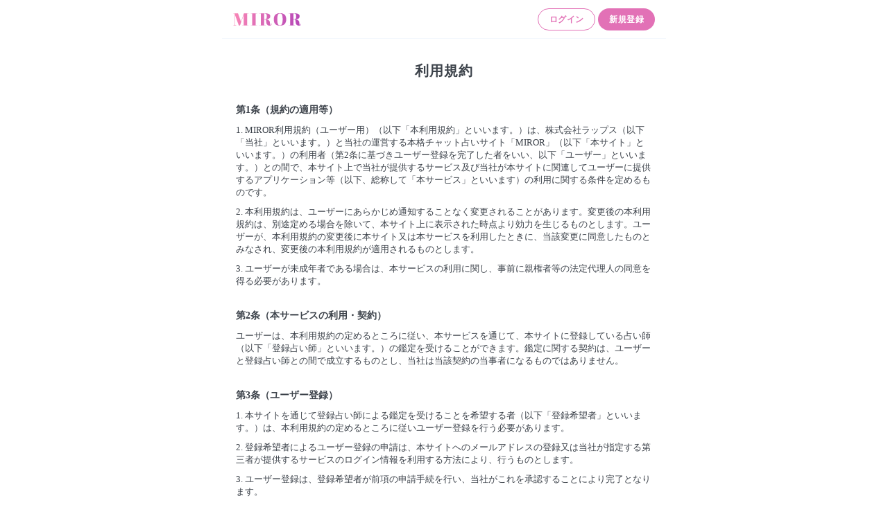

--- FILE ---
content_type: application/javascript
request_url: https://miror.jp/_next/static/chunks/pages/index-784a2cebe81d64ac.js
body_size: 8822
content:
(self.webpackChunk_N_E=self.webpackChunk_N_E||[]).push([[5405],{56463:function(e,t,n){"use strict";n.d(t,{n:function(){return c}});var r=n(72341),o=n(46437),i=n(16718),a=n(52322),c=function(e){var t,n,i,c=e.campaign,p=(null===c||void 0===c||null===(t=c.coupon)||void 0===t?void 0:t.discountAmount)||2e3,f="user_signed_up"===(null===c||void 0===c?void 0:c.condition),g=f?"\u306f\u3058\u3081\u3066\u306e\u96fb\u8a71\u5360\u3044\u3067\u5229\u7528\u3067\u304d\u308b".concat(p,"\u5186\u5206\u7121\u6599\u30af\u30fc\u30dd\u30f3\u304c\u30d7\u30ec\u30bc\u30f3\u30c8\u3055\u308c\u307e\u3057\u305f\uff01"):"\u96fb\u8a71\u5360\u3044\u3067\u5229\u7528\u3067\u304d\u308b".concat(p,"\u5186\u5206\u7121\u6599\u30af\u30fc\u30dd\u30f3\u304c\u30d7\u30ec\u30bc\u30f3\u30c8\u3055\u308c\u307e\u3057\u305f\uff01"),m=f?"\u96fb\u8a71\u5360\u3044\u304c\u521d\u56de\u7121\u6599\uff01\uff1f\u96fb\u8a71\u5360\u3044".concat(p,"\u5186\u5206\u7121\u6599\u30af\u30fc\u30dd\u30f3"):"\u96fb\u8a71\u5360\u3044\u304c1\u56de\u7121\u6599\uff01\uff1f\u96fb\u8a71\u5360\u3044".concat(p,"\u5186\u5206\u7121\u6599\u30af\u30fc\u30dd\u30f3"),b=f?"\u96fb\u8a71\u9451\u5b9a\u3092\u3054\u5229\u7528\u3055\u308c\u305f\u4e8b\u304c\u306a\u3044\u304a\u5ba2\u69d8\u9650\u5b9a\u3067\u30010\u5186~\u96fb\u8a71\u9451\u5b9a\u3092\u304a\u697d\u3057\u307f\u3044\u305f\u3060\u3051\u308b\u30af\u30fc\u30dd\u30f3\u3092\u914d\u5e03\u3055\u305b\u3066\u3044\u305f\u3060\u304d\u307e\u3057\u305f\u3002":"\u4e00\u90e8\u306e\u304a\u5ba2\u69d8\u9650\u5b9a\u3067\u30010\u5186~\u96fb\u8a71\u9451\u5b9a\u3092\u304a\u697d\u3057\u307f\u3044\u305f\u3060\u3051\u308b\u30af\u30fc\u30dd\u30f3\u3092\u914d\u5e03\u3055\u305b\u3066\u3044\u305f\u3060\u304d\u307e\u3057\u305f\u3002",h=(null===c||void 0===c||null===(n=c.coupon)||void 0===n||null===(i=n.expiredAt)||void 0===i?void 0:i.format("YYYY/MM/DD HH:mm"))||"\u30ed\u30b0\u30a4\u30f3\u5f8c\u306b\u3054\u78ba\u8a8d\u304f\u3060\u3055\u3044";return(0,a.jsxs)(a.Fragment,{children:[(0,a.jsx)(o.V,{title:"\u30af\u30fc\u30dd\u30f3\u304c\u4ed8\u4e0e\u3055\u308c\u307e\u3057\u305f\ud83c\udf89",description:g}),(0,a.jsxs)(s,{children:[(0,a.jsx)(u,{name:m,description:b,expiry:h,price:p,$_css:[(0,r.iv)({transform:"rotate(3deg)","> div":{backgroundImage:"linear-gradient(45deg, #CC67BA, #F41BBB)"}}),{textAlign:"left"}]}),(0,a.jsx)(l,{name:m,description:b,expiry:h,price:p,$_css2:[(0,r.iv)({transform:"rotate(-2deg)","> div":{backgroundImage:"linear-gradient(45deg, #E68AB4, #FE4FD0)"}}),{position:"absolute",top:"0px",width:"100%",textAlign:"left"}]})]}),(0,a.jsxs)(d,{children:["\u203bMIROR\u306e\u96fb\u8a71\u9451\u5b9a\u3067\u7279\u306b\u6e80\u8db3\u5ea6\u306e\u9ad8\u3044\u3001\u904b\u55b6\u304c\u53b3\u9078\u3057\u305f\u4eba\u6c17\u5360\u3044\u5e2b\u9650\u5b9a\u3067\u3054\u5229\u7528\u3044\u305f\u3060\u3051\u308b\u30af\u30fc\u30dd\u30f3\u306b\u306a\u308a\u307e\u3059\u3002",(0,a.jsx)("br",{}),"\u203b\u30af\u30fc\u30dd\u30f3\u3092\u3054\u5229\u7528\u3044\u305f\u3060\u304f\u3053\u3068\u3067\u96fb\u8a71\u9451\u5b9a\u304c0\u5186\u301c\u3054\u5229\u7528\u3044\u305f\u3060\u3051\u307e\u3059\u306e\u3067\u3001\u3053\u306e\u6a5f\u4f1a\u306b\u305c\u3072\u304a\u8a66\u3057\u304f\u3060\u3055\u3044\u3002"]})]})},s=(0,r.ZP)("div").withConfig({displayName:"ReceiveTelFortuneCoupon___StyledDiv",componentId:"sc-fusj68-0"})({position:"relative"}),u=(0,r.ZP)(i.w).withConfig({displayName:"ReceiveTelFortuneCoupon___StyledCoupon",componentId:"sc-fusj68-1"})(["",""],(function(e){return e.$_css})),l=(0,r.ZP)(i.w).withConfig({displayName:"ReceiveTelFortuneCoupon___StyledCoupon2",componentId:"sc-fusj68-2"})(["",""],(function(e){return e.$_css2})),d=(0,r.ZP)("p").withConfig({displayName:"ReceiveTelFortuneCoupon___StyledP",componentId:"sc-fusj68-3"})({"--tw-text-opacity":"1",color:"rgba(131, 141, 155, var(--tw-text-opacity))",fontSize:"9px",lineHeight:".75rem",marginTop:"2rem",textAlign:"left"})},60524:function(e,t,n){"use strict";n.d(t,{Q:function(){return u}});var r=n(20406),o=n(28526),i=n.n(o),a=n(25106),c=n(49857),s=function(){var e=(0,r.Z)(i().mark((function e(t){return i().wrap((function(e){for(;;)switch(e.prev=e.next){case 0:return e.next=2,a.ZP.miror.get(t).then((function(e){return e.data}));case 2:return e.abrupt("return",e.sent);case 3:case"end":return e.stop()}}),e)})));return function(t){return e.apply(this,arguments)}}(),u=function(){var e=(0,c.ZP)("/campaigns/search?limit=1",s).data;return{campaign:null===e||void 0===e?void 0:e.campaigns[0]}}},16718:function(e,t,n){"use strict";n.d(t,{w:function(){return l}});var r=n(54898),o=n(43215),i=n(72341),a=n(52322),c=i.ZP.div.withConfig({displayName:"Coupon__LeftGrid",componentId:"sc-1y2lds9-0"})(['padding:16px 14px 16px 22px;display:flex;flex-direction:column;align-items:flex-start;justify-content:center;width:73%;position:relative;&:before{content:"";width:18px;height:18px;border-radius:9px;background:#fff;position:absolute;top:44%;left:-4.4%;}']),s=(0,i.ZP)(c).withConfig({displayName:"Coupon___StyledLeftGrid",componentId:"sc-1y2lds9-1"})(["",""],(function(e){return e.$_css2})),u=i.ZP.div.withConfig({displayName:"Coupon__RightGrid",componentId:"sc-1y2lds9-2"})(['padding:16px 10px 16px 10px;display:flex;flex-direction:column;align-items:flex-start;justify-content:center;width:25%;position:relative;&:before{content:"";width:18px;height:18px;border-radius:9px;background:#fff;position:absolute;top:44%;right:-22%;}']),l=function(e){var t=e.name,n=e.description,i=e.expiry,c=e.price,l=e.disabled,h=e.className;return(0,a.jsxs)("div",{className:h,children:[(0,a.jsxs)(d,{$_css:[{width:"100%",borderRadius:"0.5rem",display:"flex"},l?{"--tw-bg-opacity":"0.6",backgroundColor:"rgba(226, 113, 182, var(--tw-bg-opacity))",borderBottomLeftRadius:"0px",borderBottomRightRadius:"0px"}:{backgroundImage:"linear-gradient(to left, #B647B7,#F683B6)"}],children:[(0,a.jsxs)(s,{$_css2:[{borderRightWidth:"1px",borderStyle:"dashed","--tw-border-opacity":"1",borderColor:"rgba(255, 255, 255, var(--tw-border-opacity))"},l?{paddingBottom:"0.5rem"}:{paddingBottom:"1rem"}],children:[(0,a.jsx)(p,{children:t||(0,a.jsx)(r.Q,{lineCount:2})}),n&&(0,a.jsx)(f,{children:n||(0,a.jsx)(r.Q,{lineCount:2})}),(0,a.jsxs)(g,{children:["\u4f7f\u7528\u671f\u9650: ",i]})]}),(0,a.jsx)(u,{children:(0,a.jsx)(m,{children:(0,o.f)(c)})})]}),l&&(0,a.jsx)(b,{children:"\u96fb\u8a71\u9451\u5b9a\u7d42\u4e86\u6642\u306b\u6d88\u8cbb\u3055\u308c\u307e\u3059"})]})},d=(0,i.ZP)("div").withConfig({displayName:"Coupon___StyledDiv",componentId:"sc-1y2lds9-3"})(["",""],(function(e){return e.$_css})),p=(0,i.ZP)("p").withConfig({displayName:"Coupon___StyledP",componentId:"sc-1y2lds9-4"})({fontWeight:"600",color:"rgba(255, 255, 255, var(--tw-text-opacity))",fontSize:"0.75rem",lineHeight:"18px","--tw-text-opacity":"1"}),f=(0,i.ZP)("div").withConfig({displayName:"Coupon___StyledDiv2",componentId:"sc-1y2lds9-5"})({"--tw-bg-opacity":"1",backgroundColor:"rgba(255, 241, 251, var(--tw-bg-opacity))",borderRadius:"0.125rem",fontSize:"8px","--tw-text-opacity":"1",color:"rgba(226, 113, 182, var(--tw-text-opacity))",lineHeight:".75rem",marginTop:"0.5rem",padding:"0.25rem"}),g=(0,i.ZP)("p").withConfig({displayName:"Coupon___StyledP2",componentId:"sc-1y2lds9-6"})({fontWeight:"400",fontSize:"9px","--tw-text-opacity":"1",color:"rgba(255, 255, 255, var(--tw-text-opacity))",marginTop:"0.5rem"}),m=(0,i.ZP)("p").withConfig({displayName:"Coupon___StyledP3",componentId:"sc-1y2lds9-7"})({fontWeight:"600",color:"rgba(255, 255, 255, var(--tw-text-opacity))",fontSize:"12px",lineHeight:"1rem","--tw-text-opacity":"1",whiteSpace:"nowrap"}),b=(0,i.ZP)("div").withConfig({displayName:"Coupon___StyledDiv3",componentId:"sc-1y2lds9-8"})({fontWeight:"600",color:"rgba(255, 255, 255, var(--tw-text-opacity))",fontSize:"10px","--tw-bg-opacity":"1",backgroundColor:"rgba(131, 141, 155, var(--tw-bg-opacity))","--tw-text-opacity":"1",paddingLeft:"1rem",paddingRight:"1rem",paddingTop:"0.5rem",paddingBottom:"0.5rem",borderRadius:"0.25rem",borderTopLeftRadius:"0px",borderTopRightRadius:"0px"})},92092:function(e,t,n){"use strict";n.d(t,{q:function(){return a}});var r=n(50876),o=n(85782),i=n(60524),a=function(){var e=(0,r.ny)(),t=e.validCoupons,n=e.isLoading,a=(0,i.Q)().campaign,c=t.filter((function(e){var t;return e.couponId===(null===a||void 0===a||null===(t=a.coupon)||void 0===t?void 0:t.id)}));return{campaignCoupons:c,selectAvailableCouponsFor:function(e){return(0,o.Zw)(c,e)},isLoading:n}}},63187:function(e,t,n){"use strict";n.r(t),n.d(t,{__N_SSP:function(){return ne},default:function(){return re}});var r=n(95235),o=n(8529),i=n(20406),a=n(28526),c=n.n(a),s=n(60188),u=n(64632),l=n(55351),d=n(50876),p=n(95895),f=n(23769),g=n(72341),m=n(2784),b=n(95108),h=n(56463),y=n(20620),v=n(5632),w=n(12483),x=n(60524),j=n(52322);function O(e,t){var n=Object.keys(e);if(Object.getOwnPropertySymbols){var r=Object.getOwnPropertySymbols(e);t&&(r=r.filter((function(t){return Object.getOwnPropertyDescriptor(e,t).enumerable}))),n.push.apply(n,r)}return n}function _(e){for(var t=1;t<arguments.length;t++){var n=null!=arguments[t]?arguments[t]:{};t%2?O(Object(n),!0).forEach((function(t){(0,r.Z)(e,t,n[t])})):Object.getOwnPropertyDescriptors?Object.defineProperties(e,Object.getOwnPropertyDescriptors(n)):O(Object(n)).forEach((function(t){Object.defineProperty(e,t,Object.getOwnPropertyDescriptor(n,t))}))}return e}var P=function(e){var t=(0,f.Z)({},e),n=(0,x.Q)().campaign,r=(0,v.useRouter)().push,o=function(){var e=(0,i.Z)(c().mark((function e(){return c().wrap((function(e){for(;;)switch(e.prev=e.next){case 0:return e.prev=0,e.next=3,r("/campaigns/present_tel_fortune_coupon");case 3:e.next=8;break;case 5:e.prev=5,e.t0=e.catch(0),w.Tb(e.t0);case 8:case"end":return e.stop()}}),e,null,[[0,5]])})));return function(){return e.apply(this,arguments)}}();return(0,j.jsx)(b.I,_(_({backgroundOnly:!0},t),{},{children:(0,j.jsxs)(C,{children:[(0,j.jsx)(h.n,{campaign:n}),(0,j.jsx)(S,{onClick:o,children:"\u5bfe\u8c61\u306e\u4eba\u6c17\u5360\u3044\u5e2b\u3092\u30c1\u30a7\u30c3\u30af"})]})}))},C=(0,g.ZP)("div").withConfig({displayName:"useReceiveTelFortuneCouponModal___StyledDiv",componentId:"sc-17kbiw0-0"})({"--tw-bg-opacity":"1",backgroundColor:"rgba(255, 255, 255, var(--tw-bg-opacity))",paddingBottom:"2.5rem",paddingLeft:"1.25rem",paddingRight:"1.25rem",borderRadius:"1.5rem",textAlign:"center"}),S=(0,g.ZP)(y.zx).withConfig({displayName:"useReceiveTelFortuneCouponModal___StyledButton",componentId:"sc-17kbiw0-1"})({marginTop:"22px","--tw-gradient-from":"#FE4FD0","--tw-gradient-stops":"var(--tw-gradient-from), var(--tw-gradient-to, rgba(254, 79, 208, 0))","--tw-gradient-to":"#FE4FD0"}),D=n(83772),k=n(92092),F=n(25237),Z=n.n(F),R=n(45393),T=n(16041),N=n(25735),I=n(85782),M=n(86850),B=n(39037),E=n(36201),z=n(58346);function A(e,t){var n=Object.keys(e);if(Object.getOwnPropertySymbols){var r=Object.getOwnPropertySymbols(e);t&&(r=r.filter((function(t){return Object.getOwnPropertyDescriptor(e,t).enumerable}))),n.push.apply(n,r)}return n}function L(e){for(var t=1;t<arguments.length;t++){var n=null!=arguments[t]?arguments[t]:{};t%2?A(Object(n),!0).forEach((function(t){(0,r.Z)(e,t,n[t])})):Object.getOwnPropertyDescriptors?Object.defineProperties(e,Object.getOwnPropertyDescriptors(n)):A(Object(n)).forEach((function(t){Object.defineProperty(e,t,Object.getOwnPropertyDescriptor(n,t))}))}return e}var H=function(e){return(0,j.jsx)("svg",L(L({},e),{},{children:(0,j.jsxs)("g",{fill:"none",fillRule:"evenodd",children:[(0,j.jsx)("path",{d:"M8 .031h74a8 8 0 0 1 8 8v6.767c-1.65.993-2.475 2.333-2.475 4.02 0 1.688.825 2.8 2.475 3.338v6.87a8 8 0 0 1-8 8H8a8 8 0 0 1-8-8V22.07c1.615-.312 2.423-1.458 2.423-3.44 0-1.98-.808-3.238-2.423-3.773V8.031a8 8 0 0 1 8-8Z",fill:"#FFF"}),(0,j.jsx)("path",{d:"m16.385 17.5-2.023.392c-.186-.893-.707-1.335-1.55-1.335-1.199 0-1.896.942-1.896 2.562 0 1.6.727 2.573 1.944 2.573.54 0 1.002-.226 1.286-.619.167-.236.236-.432.295-.844l2.042.304c-.186.835-.402 1.316-.815 1.797-.609.697-1.56 1.07-2.749 1.07-1.198 0-2.209-.373-2.906-1.08-.727-.736-1.139-1.885-1.139-3.2 0-1.336.412-2.465 1.188-3.23.677-.659 1.67-1.022 2.818-1.022 1.266 0 2.258.432 2.896 1.286.314.403.481.766.609 1.345Zm5.243-2.632c2.415 0 3.957 1.65 3.957 4.222 0 2.592-1.581 4.31-3.967 4.31-2.405 0-3.957-1.679-3.957-4.28 0-2.593 1.552-4.252 3.967-4.252Zm0 6.833c1.188 0 1.914-.981 1.914-2.592 0-1.59-.726-2.552-1.914-2.552-1.198 0-1.934.972-1.934 2.552 0 1.6.736 2.592 1.934 2.592Zm10.82-6.656h2.12c-.059.422-.078.775-.078 1.482v3.378c0 2.238-1.345 3.505-3.712 3.505-1.217 0-2.209-.344-2.798-.962-.57-.61-.864-1.463-.864-2.563v-3.358c0-.677-.02-1.11-.078-1.482h2.12c-.059.363-.078.756-.078 1.482v3.378c0 1.237.56 1.826 1.708 1.826 1.178 0 1.738-.59 1.738-1.826v-3.378c0-.736-.02-1.04-.079-1.482Zm5.92 8.168h-2.111c.059-.432.078-.873.078-1.453V16.45c0-.53-.02-.972-.078-1.434.461.02.815.03 1.443.03h2.15c1.944 0 3.015.932 3.015 2.64 0 1.748-1.12 2.79-3.024 2.79h-1.552v1.256c0 .58.03 1.06.079 1.482Zm-.079-4.408h1.463c.687 0 1.09-.383 1.09-1.06 0-.678-.383-1.031-1.09-1.031H38.29v2.091Zm9.671-3.937c2.415 0 3.957 1.65 3.957 4.222 0 2.592-1.58 4.31-3.967 4.31-2.405 0-3.956-1.679-3.956-4.28 0-2.593 1.55-4.252 3.966-4.252Zm0 6.833c1.188 0 1.915-.981 1.915-2.592 0-1.59-.727-2.552-1.915-2.552-1.198 0-1.934.972-1.934 2.552 0 1.6.736 2.592 1.934 2.592Zm8.257-5.429 1.866 2.788c.284.423.471.737.707 1.169a16.28 16.28 0 0 1-.06-1.453v-2.239c0-.648-.019-1.04-.078-1.492h2.091c-.058.442-.078.854-.078 1.492v5.214c0 .598.03 1.05.078 1.462h-2.15c-.176-.373-.402-.736-.736-1.246l-1.816-2.74a11.62 11.62 0 0 1-.707-1.207c.049.441.068.981.068 1.463v2.199c0 .677.02 1.11.079 1.531H53.39c.059-.382.078-.814.078-1.541v-5.164c0-.57-.02-1.012-.078-1.463h2.13c.098.265.314.658.697 1.227Z",fill:"#FF5FCE",fillRule:"nonzero"}),(0,j.jsx)("path",{stroke:"#FF5FCE",strokeDasharray:"2,2",d:"M70.773.238v36.787"})]})}))};H.defaultProps={width:"90",height:"38",xmlns:"http://www.w3.org/2000/svg"};var W=(0,g.ZP)(H).withConfig({displayName:"useDailyBonusCouponModal___StyledCouponIcon",componentId:"sc-kdg7q8-0"})(["",""],(function(e){return e.$_css})),$=(0,g.ZP)("h3").withConfig({displayName:"useDailyBonusCouponModal___StyledH",componentId:"sc-kdg7q8-1"})({fontSize:"21px"}),q=n(39097),V=n.n(q);function G(e,t){var n=Object.keys(e);if(Object.getOwnPropertySymbols){var r=Object.getOwnPropertySymbols(e);t&&(r=r.filter((function(t){return Object.getOwnPropertyDescriptor(e,t).enumerable}))),n.push.apply(n,r)}return n}function Q(e){for(var t=1;t<arguments.length;t++){var n=null!=arguments[t]?arguments[t]:{};t%2?G(Object(n),!0).forEach((function(t){(0,r.Z)(e,t,n[t])})):Object.getOwnPropertyDescriptors?Object.defineProperties(e,Object.getOwnPropertyDescriptors(n)):G(Object(n)).forEach((function(t){Object.defineProperty(e,t,Object.getOwnPropertyDescriptor(n,t))}))}return e}var Y=function(e){return(0,j.jsx)(b.I,Q(Q({title:"\u672a\u6255\u3044\u306e\u9451\u5b9a\u304c\u3042\u308a\u307e\u3059",subTitle:"\u73fe\u5728\u3001\u6c7a\u6e08\u30a8\u30e9\u30fc\u306b\u3088\u308a\u4e00\u90e8\u306e\u9451\u5b9a\u6599\u91d1\u304c\u672a\u6255\u3044\u3068\u306a\u3063\u3066\u304a\u308a\u307e\u3059\u3002\u4e0b\u8a18\u304b\u3089\u5165\u91d1\u3092\u304a\u9858\u3044\u3044\u305f\u3057\u307e\u3059\u3002"},e),{},{children:(0,j.jsx)(V(),{href:B.n.purchaseHistories.index(),passHref:!0,children:(0,j.jsx)(J,{children:"\u672a\u6255\u3044\u6599\u91d1\u306e\u5165\u91d1\u306b\u9032\u3080"})})}))},J=(0,g.ZP)("a").withConfig({displayName:"RequestResolutionOfPaymentProblemModal___StyledA",componentId:"sc-xrdy2a-0"})({display:"flex",height:"3.5rem",alignItems:"center",justifyContent:"center",borderRadius:"9999px",backgroundImage:"linear-gradient(to left, #B647B7,#F683B6)",fontWeight:"600",fontSize:"1rem",lineHeight:"1.5rem",letterSpacing:".67px","--tw-text-opacity":"1",color:"rgba(255, 255, 255, var(--tw-text-opacity))"});function U(e,t){var n=Object.keys(e);if(Object.getOwnPropertySymbols){var r=Object.getOwnPropertySymbols(e);t&&(r=r.filter((function(t){return Object.getOwnPropertyDescriptor(e,t).enumerable}))),n.push.apply(n,r)}return n}function X(e){for(var t=1;t<arguments.length;t++){var n=null!=arguments[t]?arguments[t]:{};t%2?U(Object(n),!0).forEach((function(t){(0,r.Z)(e,t,n[t])})):Object.getOwnPropertyDescriptors?Object.defineProperties(e,Object.getOwnPropertyDescriptors(n)):U(Object(n)).forEach((function(t){Object.defineProperty(e,t,Object.getOwnPropertyDescriptor(n,t))}))}return e}var K=Z()((0,i.Z)(c().mark((function e(){return c().wrap((function(e){for(;;)switch(e.prev=e.next){case 0:return e.next=2,Promise.all([n.e(807),n.e(8893),n.e(9158),n.e(7402),n.e(8356),n.e(4647),n.e(3870)]).then(n.bind(n,56734));case 2:return e.abrupt("return",e.sent.Home);case 3:case"end":return e.stop()}}),e)}))),{loadableGenerated:{webpack:function(){return[56734]}}}),ee=Z()((0,i.Z)(c().mark((function e(){return c().wrap((function(e){for(;;)switch(e.prev=e.next){case 0:return e.next=2,Promise.all([n.e(8893),n.e(9158),n.e(7402),n.e(8356),n.e(6671),n.e(4647),n.e(9375)]).then(n.bind(n,86078));case 2:return e.abrupt("return",e.sent.HomeV2);case 3:case"end":return e.stop()}}),e)}))),{loadableGenerated:{webpack:function(){return[86078]}}}),te=Z()((0,i.Z)(c().mark((function e(){return c().wrap((function(e){for(;;)switch(e.prev=e.next){case 0:return e.next=2,Promise.all([n.e(8934),n.e(8421),n.e(3795)]).then(n.bind(n,63795));case 2:return e.abrupt("return",e.sent.ViewHomeTracker);case 3:case"end":return e.stop()}}),e)}))),{loadableGenerated:{webpack:function(){return[63795]}}}),ne=!0,re=function(e){var t=e.nextSeoProps,n=(0,N.kP)(),r=(0,o.Z)(n,1)[0],i=(0,d.Pi)(),a=i.me,c=i.isLoading,f=(0,p.Z)(),g=f.unreviewOrders,b=f.mutate,h=(0,R.H)(),y=h.thanksOrderCoupons,w=h.isLoading,x=(0,k.q)(),O=x.campaignCoupons,C=x.isLoading,S=function(){var e=(0,d.ny)(),t=e.validCoupons,n=e.isLoading;return{dailyBonusCoupons:(0,I.Sc)(t),isLoading:n}}(),F=S.dailyBonusCoupons,Z=S.isLoading,A=(0,u.d)().showModal,H=(0,s.E)().showReviewModal,q=(0,T.c)().showThanksOrderCouponModal,V=function(){var e=(0,u.d)().showModal,t=(0,m.useRef)();return{showReceiveCampaignCouponModal:function(n){return t.current=e(P,_(_({},n),{},{onDismiss:function(){var e,r;null===(e=t.current)||void 0===e||e.destroy(),null===n||void 0===n||null===(r=n.onDismiss)||void 0===r||r.call(n)}})),t.current}}}(),G=V.showReceiveCampaignCouponModal,Q=function(){var e,t=(0,u.d)().showModal,n=(0,m.useRef)(),r=(0,v.useRouter)().push,o=(0,E.O)().data,i=(null===o||void 0===o||null===(e=o[(null===o||void 0===o?void 0:o.length)-1])||void 0===e?void 0:e.meta)||z.L;return{showDailyBonusCouponModal:function(e){return n.current=t(M.u,L(L({},e),{},{headerDecoration:(0,j.jsx)(W,{$_css:[{marginLeft:"auto",marginRight:"auto"},{transform:"rotate(1deg)"}]}),headerTitle:(0,j.jsx)($,{children:"5\u5206\u7121\u6599\u30af\u30fc\u30dd\u30f3\u3092GET"}),headerDescription:"\u6700\u59275\u5206\u7121\u6599\u3067\u5360\u3048\u308b\u96fb\u8a71\u5360\u3044\u30af\u30fc\u30dd\u30f3\u304c\u5c4a\u304d\u307e\u3057\u305f\ud83c\udf89",bodyTitle:"\u73fe\u5728\u3001".concat(i.total,"\u4eba\u306e\u5360\u3044\u5e2b\u304c\u5f85\u6a5f\u4e2d\ud83d\udcde"),bodyDescription:"\u304a\u5f97\u306a\u30af\u30fc\u30dd\u30f3\u3092\u4f7f\u3063\u3066\u3001\u4eca\u3059\u3050\u76f8\u8ac7\u3067\u304d\u308b\u5f85\u6a5f\u4e2d\u306e\u5360\u3044\u5e2b\u3055\u3093\u306b\u60a9\u307f\u3092\u805e\u3044\u3066\u3082\u3089\u3044\u307e\u3057\u3087\u3046\uff01",buttonLabel:"\u4eca\u3059\u3050\u76f8\u8ac7\u3067\u304d\u308b\u5360\u3044\u5e2b",onClickButton:function(){r(B.n.now.telWaitingFortuneTellerList())},onDismiss:function(){var t,r;null===(t=n.current)||void 0===t||t.destroy(),null===e||void 0===e||null===(r=e.onDismiss)||void 0===r||r.call(e)}})),n.current}}}(),J=Q.showDailyBonusCouponModal,U=(0,D.H)([function(){if(c)re(0);else if(a&&a.restrictedTelFortune)var e=A(Y,{onDismiss:function(){e.destroy(),ne()}});else ne()},function(){w?re(1):y[0]?q({onDismiss:ne}):ne()},function(){C?re(2):O[0]?G({coupon:O[0],onDismiss:ne}):ne()},function(){Z?re(3):F[0]?J({onDismiss:ne}):ne()},function(){g.length>0&&H(g[0],b)}],{initialDelay:500}),ne=U.execNextSequence,re=U.resetSequenceFrom;return(0,j.jsxs)(j.Fragment,{children:[(0,j.jsx)(l.PB,X({},t)),r?(0,j.jsx)(ee,{}):(0,j.jsx)(K,{}),!c&&(0,j.jsx)(te,{email:null===a||void 0===a?void 0:a.email})]})}},74920:function(e,t,n){"use strict";n.d(t,{K:function(){return f}});var r=n(95235),o=n(82269),i=n(72341),a=n(2784),c=n(63955),s=n(52322),u=["name","onChange","disabled"],l=["onChange"];function d(e,t){var n=Object.keys(e);if(Object.getOwnPropertySymbols){var r=Object.getOwnPropertySymbols(e);t&&(r=r.filter((function(t){return Object.getOwnPropertyDescriptor(e,t).enumerable}))),n.push.apply(n,r)}return n}function p(e){for(var t=1;t<arguments.length;t++){var n=null!=arguments[t]?arguments[t]:{};t%2?d(Object(n),!0).forEach((function(t){(0,r.Z)(e,t,n[t])})):Object.getOwnPropertyDescriptors?Object.defineProperties(e,Object.getOwnPropertyDescriptors(n)):d(Object(n)).forEach((function(t){Object.defineProperty(e,t,Object.getOwnPropertyDescriptor(n,t))}))}return e}var f=(0,a.forwardRef)((function(e,t){var n=e.name,r=e.onChange,i=e.disabled,a=(0,o.Z)(e,u),d=(0,c.Gc)().control,f=(0,c.bc)({control:d,name:n}),b=f.field,h=b.onChange,y=(0,o.Z)(b,l),v=f.fieldState;return(0,s.jsxs)(s.Fragment,{children:[(0,s.jsx)(g,p(p(p({id:n,onChange:function(e){h(e),r&&r(e)},disabled:i},y),a),{},{ref:t,$_css:[{"--tw-bg-opacity":"1",backgroundColor:"rgba(243, 247, 253, var(--tw-bg-opacity))",width:"100%",padding:"1rem",borderRadius:"9px",borderStyle:"none",fontWeight:"400",color:"#3C424A",fontSize:"0.75rem",lineHeight:"1rem",":focus":{outline:"2px solid transparent",outlineOffset:"2px"}},v.error&&{borderWidth:"1px",borderStyle:"solid","--tw-border-opacity":"1",borderColor:"rgba(255, 110, 110, var(--tw-border-opacity))"},i&&{"--tw-text-opacity":"1",color:"rgba(131, 141, 155, var(--tw-text-opacity))",cursor:"not-allowed"}]})),v.error&&(0,s.jsx)(m,{children:v.error.message})]})}));f.displayName="TextArea";var g=(0,i.ZP)("textarea").withConfig({displayName:"TextArea___StyledTextarea",componentId:"sc-fq1or7-0"})(["",""],(function(e){return e.$_css})),m=(0,i.ZP)("span").withConfig({displayName:"TextArea___StyledSpan",componentId:"sc-fq1or7-1"})({fontWeight:"300",fontSize:"8px",lineHeight:"14px","--tw-text-opacity":"1",color:"rgba(255, 110, 110, var(--tw-text-opacity))",marginTop:"0.5rem",width:"100%"})},54898:function(e,t,n){"use strict";n.d(t,{Q:function(){return c}});var r=n(52746),o=n(72341),i=n(76735),a=n(52322),c=function(e){var t=e.lineCount,n=void 0===t?4:t,o=e.className;return(0,a.jsx)(s,{className:o,children:(0,r.Z)(Array(n)).map((function(e,t){return(0,a.jsx)(u,{$_css:[{width:"100%",height:"0.75rem",borderRadius:"0.25rem"},t>0&&{marginTop:"0.5rem"}]},t)}))})},s=(0,o.ZP)("div").withConfig({displayName:"TextSkeleton___StyledDiv",componentId:"sc-1dfbkir-0"})({position:"relative",left:"50%",WebkitTransform:"translate(-50%, 0%)",MozTransform:"translate(-50%, 0%)",MsTransform:"translate(-50%, 0%)",OTransform:"translate(-50%, 0%)",transform:"translate(-50%, 0%)",overflow:"hidden",":after":{content:'""',height:"100%",width:"30px",position:"absolute",top:"-180px",left:"0",backgroundColor:"#fff",opacity:"0",transform:"rotate(45deg)",animation:"reflection 4s ease-in-out infinite",WebkitTransform:"rotate(45deg)",WebkitAnimation:"reflection 4s ease-in-out infinite",MozTransform:"rotate(45deg)",MozAnimation:"reflection 4s ease-in-out infinite",MsTransform:"rotate(45deg)",MsAnimation:"reflection 4s ease-in-out infinite",OTransform:"rotate(45deg)",OAnimation:"reflection 4s ease-in-out infinite"}}),u=(0,o.ZP)(i.Skeleton).withConfig({displayName:"TextSkeleton___StyledSkeleton",componentId:"sc-1dfbkir-1"})(["",""],(function(e){return e.$_css}))},79769:function(e,t,n){"use strict";n.d(t,{g:function(){return f}});var r=n(95235),o=n(82269),i=n(72341),a=n(47361),c=n.n(a),s=n(71590),u=n(52322),l=["loading","className"];function d(e,t){var n=Object.keys(e);if(Object.getOwnPropertySymbols){var r=Object.getOwnPropertySymbols(e);t&&(r=r.filter((function(t){return Object.getOwnPropertyDescriptor(e,t).enumerable}))),n.push.apply(n,r)}return n}function p(e){for(var t=1;t<arguments.length;t++){var n=null!=arguments[t]?arguments[t]:{};t%2?d(Object(n),!0).forEach((function(t){(0,r.Z)(e,t,n[t])})):Object.getOwnPropertyDescriptors?Object.defineProperties(e,Object.getOwnPropertyDescriptors(n)):d(Object(n)).forEach((function(t){Object.defineProperty(e,t,Object.getOwnPropertyDescriptor(n,t))}))}return e}var f=function(e){var t=e.loading,n=e.className,r=(0,o.Z)(e,l);return(0,u.jsx)(g,{className:n,$_css:[{position:"fixed",top:"0px",right:"0px",bottom:"0px",left:"0px",display:"flex",alignItems:"center",justifyContent:"center",backgroundColor:"rgba(0, 0, 0, 0.3)",maxWidth:"640px",marginLeft:"auto",marginRight:"auto"},t?{display:"flex"}:{display:"none"},(0,i.iv)({zIndex:s.W5.loading})],children:(0,u.jsx)(c(),p({color:s.wL.pink["01"],speedMultiplier:.8,loading:t},r))})},g=(0,i.ZP)("div").withConfig({displayName:"Loading___StyledDiv",componentId:"sc-12ixzfo-0"})(["",""],(function(e){return e.$_css}))},43215:function(e,t,n){"use strict";n.d(t,{f:function(){return o}});var r=Intl.NumberFormat("ja-JP",{style:"currency",currency:"JPY"}),o=function(e){return(e?r.format(e):r.format(0)).replace("\uffe5","\xa5")}},87314:function(e,t,n){(window.__NEXT_P=window.__NEXT_P||[]).push(["/",function(){return n(63187)}])},47361:function(e,t,n){"use strict";var r=this&&this.__makeTemplateObject||function(e,t){return Object.defineProperty?Object.defineProperty(e,"raw",{value:t}):e.raw=t,e},o=this&&this.__extends||function(){var e=function(t,n){return e=Object.setPrototypeOf||{__proto__:[]}instanceof Array&&function(e,t){e.__proto__=t}||function(e,t){for(var n in t)Object.prototype.hasOwnProperty.call(t,n)&&(e[n]=t[n])},e(t,n)};return function(t,n){function r(){this.constructor=t}e(t,n),t.prototype=null===n?Object.create(n):(r.prototype=n.prototype,new r)}}(),i=this&&this.__createBinding||(Object.create?function(e,t,n,r){void 0===r&&(r=n),Object.defineProperty(e,r,{enumerable:!0,get:function(){return t[n]}})}:function(e,t,n,r){void 0===r&&(r=n),e[r]=t[n]}),a=this&&this.__setModuleDefault||(Object.create?function(e,t){Object.defineProperty(e,"default",{enumerable:!0,value:t})}:function(e,t){e.default=t}),c=this&&this.__importStar||function(e){if(e&&e.__esModule)return e;var t={};if(null!=e)for(var n in e)"default"!==n&&Object.prototype.hasOwnProperty.call(e,n)&&i(t,e,n);return a(t,e),t};Object.defineProperty(t,"__esModule",{value:!0});var s,u,l=c(n(2784)),d=n(28165),p=n(45920),f=d.keyframes(s||(s=r(["\n  0% {transform: rotate(0deg) scale(1)}\n  50% {transform: rotate(180deg) scale(0.8)}\n  100% {transform: rotate(360deg) scale(1)}\n"],["\n  0% {transform: rotate(0deg) scale(1)}\n  50% {transform: rotate(180deg) scale(0.8)}\n  100% {transform: rotate(360deg) scale(1)}\n"]))),g=function(e){function t(){var t=null!==e&&e.apply(this,arguments)||this;return t.style=function(){var e=t.props,n=e.size,o=e.color,i=e.speedMultiplier;return d.css(u||(u=r(["\n      background: transparent !important;\n      width: ",";\n      height: ",";\n      border-radius: 100%;\n      border: 2px solid;\n      border-color: ",";\n      border-bottom-color: transparent;\n      display: inline-block;\n      animation: "," ","s 0s infinite linear;\n      animation-fill-mode: both;\n    "],["\n      background: transparent !important;\n      width: ",";\n      height: ",";\n      border-radius: 100%;\n      border: 2px solid;\n      border-color: ",";\n      border-bottom-color: transparent;\n      display: inline-block;\n      animation: "," ","s 0s infinite linear;\n      animation-fill-mode: both;\n    "])),p.cssValue(n),p.cssValue(n),o,f,.75/i)},t}return o(t,e),t.prototype.render=function(){var e=this.props,t=e.loading,n=e.css;return t?d.jsx("span",{css:[this.style(),n]}):null},t.defaultProps=p.sizeDefaults(35),t}(l.PureComponent);t.default=g},36270:function(e,t){"use strict";var n;Object.defineProperty(t,"__esModule",{value:!0}),t.calculateRgba=void 0,function(e){e.maroon="#800000",e.red="#FF0000",e.orange="#FFA500",e.yellow="#FFFF00",e.olive="#808000",e.green="#008000",e.purple="#800080",e.fuchsia="#FF00FF",e.lime="#00FF00",e.teal="#008080",e.aqua="#00FFFF",e.blue="#0000FF",e.navy="#000080",e.black="#000000",e.gray="#808080",e.silver="#C0C0C0",e.white="#FFFFFF"}(n||(n={}));t.calculateRgba=function(e,t){if(Object.keys(n).includes(e)&&(e=n[e]),"#"===e[0]&&(e=e.slice(1)),3===e.length){var r="";e.split("").forEach((function(e){r+=e,r+=e})),e=r}return"rgba("+(e.match(/.{2}/g)||[]).map((function(e){return parseInt(e,16)})).join(", ")+", "+t+")"}},45920:function(e,t,n){"use strict";var r=this&&this.__createBinding||(Object.create?function(e,t,n,r){void 0===r&&(r=n),Object.defineProperty(e,r,{enumerable:!0,get:function(){return t[n]}})}:function(e,t,n,r){void 0===r&&(r=n),e[r]=t[n]}),o=this&&this.__exportStar||function(e,t){for(var n in e)"default"===n||Object.prototype.hasOwnProperty.call(t,n)||r(t,e,n)};Object.defineProperty(t,"__esModule",{value:!0}),o(n(16399),t),o(n(36270),t),o(n(18261),t)},16399:function(e,t){"use strict";Object.defineProperty(t,"__esModule",{value:!0}),t.heightWidthRadiusDefaults=t.heightWidthDefaults=t.sizeMarginDefaults=t.sizeDefaults=void 0;var n={loading:!0,color:"#000000",css:"",speedMultiplier:1};function r(e){return Object.assign({},n,{size:e})}function o(e,t){return Object.assign({},n,{height:e,width:t})}t.sizeDefaults=r,t.sizeMarginDefaults=function(e){return Object.assign({},r(e),{margin:2})},t.heightWidthDefaults=o,t.heightWidthRadiusDefaults=function(e,t,n){return void 0===n&&(n=2),Object.assign({},o(e,t),{radius:n,margin:2})}},18261:function(e,t){"use strict";Object.defineProperty(t,"__esModule",{value:!0}),t.cssValue=t.parseLengthAndUnit=void 0;var n={cm:!0,mm:!0,in:!0,px:!0,pt:!0,pc:!0,em:!0,ex:!0,ch:!0,rem:!0,vw:!0,vh:!0,vmin:!0,vmax:!0,"%":!0};function r(e){if("number"===typeof e)return{value:e,unit:"px"};var t,r=(e.match(/^[0-9.]*/)||"").toString();t=r.includes(".")?parseFloat(r):parseInt(r,10);var o=(e.match(/[^0-9]*$/)||"").toString();return n[o]?{value:t,unit:o}:(console.warn("React Spinners: "+e+" is not a valid css value. Defaulting to "+t+"px."),{value:t,unit:"px"})}t.parseLengthAndUnit=r,t.cssValue=function(e){var t=r(e);return""+t.value+t.unit}},23769:function(e,t,n){"use strict";function r(){return r=Object.assign||function(e){for(var t=1;t<arguments.length;t++){var n=arguments[t];for(var r in n)Object.prototype.hasOwnProperty.call(n,r)&&(e[r]=n[r])}return e},r.apply(this,arguments)}n.d(t,{Z:function(){return r}})}},function(e){var t=function(t){return e(e.s=t)};e.O(0,[8165,188,6625,9774,2888,179],(function(){return t(53078),t(87314)}));var n=e.O();_N_E=n}]);
//# sourceMappingURL=index-784a2cebe81d64ac.js.map

--- FILE ---
content_type: application/javascript
request_url: https://miror.jp/_next/static/chunks/pages/terms-7cc8427d474961bb.js
body_size: 10225
content:
(self.webpackChunk_N_E=self.webpackChunk_N_E||[]).push([[6890],{7211:function(d,i,l){"use strict";l.r(i),l.d(i,{__N_SSG:function(){return p}});var e=l(95235),n=l(72341),r=l(91527),s=l(55351),c=l(46437),h=l(52322);function j(d,i){var l=Object.keys(d);if(Object.getOwnPropertySymbols){var e=Object.getOwnPropertySymbols(d);i&&(e=e.filter((function(i){return Object.getOwnPropertyDescriptor(d,i).enumerable}))),l.push.apply(l,e)}return l}function x(d){for(var i=1;i<arguments.length;i++){var l=null!=arguments[i]?arguments[i]:{};i%2?j(Object(l),!0).forEach((function(i){(0,e.Z)(d,i,l[i])})):Object.getOwnPropertyDescriptors?Object.defineProperties(d,Object.getOwnPropertyDescriptors(l)):j(Object(l)).forEach((function(i){Object.defineProperty(d,i,Object.getOwnPropertyDescriptor(l,i))}))}return d}var t=n.ZP.dl.withConfig({displayName:"terms__Dl",componentId:"sc-1fk8noh-0"})(["dt{font-size:14px;font-weight:700;margin:0 0 10px;}dd{font-size:13px;line-height:1.4;margin:0 0 10px;}dd + dt{margin-top:30px;}dd ul{margin:10px 20px;}dd li{margin:0 0 10px;}"]),o=n.ZP.p.withConfig({displayName:"terms__Sakutei",componentId:"sc-1fk8noh-1"})(["font-size:13px;line-height:1.5;margin:0 0 20px;text-align:right;"]),u=function(d){var i=d.nextSeoProps;return(0,h.jsxs)(h.Fragment,{children:[(0,h.jsx)(s.PB,x({},i)),(0,h.jsx)(c.V,{title:"\u5229\u7528\u898f\u7d04"}),(0,h.jsx)(a,{children:(0,h.jsx)("div",{children:(0,h.jsxs)(t,{children:[(0,h.jsx)("dt",{children:"\u7b2c1\u6761\uff08\u898f\u7d04\u306e\u9069\u7528\u7b49\uff09"}),(0,h.jsx)("dd",{children:"1. MIROR\u5229\u7528\u898f\u7d04\uff08\u30e6\u30fc\u30b6\u30fc\u7528\uff09\uff08\u4ee5\u4e0b\u300c\u672c\u5229\u7528\u898f\u7d04\u300d\u3068\u3044\u3044\u307e\u3059\u3002\uff09\u306f\u3001\u682a\u5f0f\u4f1a\u793e\u30e9\u30c3\u30d7\u30b9\uff08\u4ee5\u4e0b\u300c\u5f53\u793e\u300d\u3068\u3044\u3044\u307e\u3059\u3002\uff09\u3068\u5f53\u793e\u306e\u904b\u55b6\u3059\u308b\u672c\u683c\u30c1\u30e3\u30c3\u30c8\u5360\u3044\u30b5\u30a4\u30c8\u300cMIROR\u300d\uff08\u4ee5\u4e0b\u300c\u672c\u30b5\u30a4\u30c8\u300d\u3068\u3044\u3044\u307e\u3059\u3002\uff09\u306e\u5229\u7528\u8005\uff08\u7b2c2\u6761\u306b\u57fa\u3065\u304d\u30e6\u30fc\u30b6\u30fc\u767b\u9332\u3092\u5b8c\u4e86\u3057\u305f\u8005\u3092\u3044\u3044\u3001\u4ee5\u4e0b\u300c\u30e6\u30fc\u30b6\u30fc\u300d\u3068\u3044\u3044\u307e\u3059\u3002\uff09\u3068\u306e\u9593\u3067\u3001\u672c\u30b5\u30a4\u30c8\u4e0a\u3067\u5f53\u793e\u304c\u63d0\u4f9b\u3059\u308b\u30b5\u30fc\u30d3\u30b9\u53ca\u3073\u5f53\u793e\u304c\u672c\u30b5\u30a4\u30c8\u306b\u95a2\u9023\u3057\u3066\u30e6\u30fc\u30b6\u30fc\u306b\u63d0\u4f9b\u3059\u308b\u30a2\u30d7\u30ea\u30b1\u30fc\u30b7\u30e7\u30f3\u7b49\uff08\u4ee5\u4e0b\u3001\u7dcf\u79f0\u3057\u3066\u300c\u672c\u30b5\u30fc\u30d3\u30b9\u300d\u3068\u3044\u3044\u307e\u3059\uff09\u306e\u5229\u7528\u306b\u95a2\u3059\u308b\u6761\u4ef6\u3092\u5b9a\u3081\u308b\u3082\u306e\u3067\u3059\u3002"}),(0,h.jsx)("dd",{children:"2. \u672c\u5229\u7528\u898f\u7d04\u306f\u3001\u30e6\u30fc\u30b6\u30fc\u306b\u3042\u3089\u304b\u3058\u3081\u901a\u77e5\u3059\u308b\u3053\u3068\u306a\u304f\u5909\u66f4\u3055\u308c\u308b\u3053\u3068\u304c\u3042\u308a\u307e\u3059\u3002\u5909\u66f4\u5f8c\u306e\u672c\u5229\u7528\u898f\u7d04\u306f\u3001\u5225\u9014\u5b9a\u3081\u308b\u5834\u5408\u3092\u9664\u3044\u3066\u3001\u672c\u30b5\u30a4\u30c8\u4e0a\u306b\u8868\u793a\u3055\u308c\u305f\u6642\u70b9\u3088\u308a\u52b9\u529b\u3092\u751f\u3058\u308b\u3082\u306e\u3068\u3057\u307e\u3059\u3002\u30e6\u30fc\u30b6\u30fc\u304c\u3001\u672c\u5229\u7528\u898f\u7d04\u306e\u5909\u66f4\u5f8c\u306b\u672c\u30b5\u30a4\u30c8\u53c8\u306f\u672c\u30b5\u30fc\u30d3\u30b9\u3092\u5229\u7528\u3057\u305f\u3068\u304d\u306b\u3001\u5f53\u8a72\u5909\u66f4\u306b\u540c\u610f\u3057\u305f\u3082\u306e\u3068\u307f\u306a\u3055\u308c\u3001\u5909\u66f4\u5f8c\u306e\u672c\u5229\u7528\u898f\u7d04\u304c\u9069\u7528\u3055\u308c\u308b\u3082\u306e\u3068\u3057\u307e\u3059\u3002"}),(0,h.jsx)("dd",{children:"3. \u30e6\u30fc\u30b6\u30fc\u304c\u672a\u6210\u5e74\u8005\u3067\u3042\u308b\u5834\u5408\u306f\u3001\u672c\u30b5\u30fc\u30d3\u30b9\u306e\u5229\u7528\u306b\u95a2\u3057\u3001\u4e8b\u524d\u306b\u89aa\u6a29\u8005\u7b49\u306e\u6cd5\u5b9a\u4ee3\u7406\u4eba\u306e\u540c\u610f\u3092\u5f97\u308b\u5fc5\u8981\u304c\u3042\u308a\u307e\u3059\u3002"}),(0,h.jsx)("dt",{children:"\u7b2c2\u6761\uff08\u672c\u30b5\u30fc\u30d3\u30b9\u306e\u5229\u7528\u30fb\u5951\u7d04\uff09"}),(0,h.jsx)("dd",{children:"\u30e6\u30fc\u30b6\u30fc\u306f\u3001\u672c\u5229\u7528\u898f\u7d04\u306e\u5b9a\u3081\u308b\u3068\u3053\u308d\u306b\u5f93\u3044\u3001\u672c\u30b5\u30fc\u30d3\u30b9\u3092\u901a\u3058\u3066\u3001\u672c\u30b5\u30a4\u30c8\u306b\u767b\u9332\u3057\u3066\u3044\u308b\u5360\u3044\u5e2b\uff08\u4ee5\u4e0b\u300c\u767b\u9332\u5360\u3044\u5e2b\u300d\u3068\u3044\u3044\u307e\u3059\u3002\uff09\u306e\u9451\u5b9a\u3092\u53d7\u3051\u308b\u3053\u3068\u304c\u3067\u304d\u307e\u3059\u3002\u9451\u5b9a\u306b\u95a2\u3059\u308b\u5951\u7d04\u306f\u3001\u30e6\u30fc\u30b6\u30fc\u3068\u767b\u9332\u5360\u3044\u5e2b\u3068\u306e\u9593\u3067\u6210\u7acb\u3059\u308b\u3082\u306e\u3068\u3057\u3001\u5f53\u793e\u306f\u5f53\u8a72\u5951\u7d04\u306e\u5f53\u4e8b\u8005\u306b\u306a\u308b\u3082\u306e\u3067\u306f\u3042\u308a\u307e\u305b\u3093\u3002"}),(0,h.jsx)("dt",{children:"\u7b2c3\u6761\uff08\u30e6\u30fc\u30b6\u30fc\u767b\u9332\uff09"}),(0,h.jsx)("dd",{children:"1. \u672c\u30b5\u30a4\u30c8\u3092\u901a\u3058\u3066\u767b\u9332\u5360\u3044\u5e2b\u306b\u3088\u308b\u9451\u5b9a\u3092\u53d7\u3051\u308b\u3053\u3068\u3092\u5e0c\u671b\u3059\u308b\u8005\uff08\u4ee5\u4e0b\u300c\u767b\u9332\u5e0c\u671b\u8005\u300d\u3068\u3044\u3044\u307e\u3059\u3002\uff09\u306f\u3001\u672c\u5229\u7528\u898f\u7d04\u306e\u5b9a\u3081\u308b\u3068\u3053\u308d\u306b\u5f93\u3044\u30e6\u30fc\u30b6\u30fc\u767b\u9332\u3092\u884c\u3046\u5fc5\u8981\u304c\u3042\u308a\u307e\u3059\u3002"}),(0,h.jsx)("dd",{children:"2. \u767b\u9332\u5e0c\u671b\u8005\u306b\u3088\u308b\u30e6\u30fc\u30b6\u30fc\u767b\u9332\u306e\u7533\u8acb\u306f\u3001\u672c\u30b5\u30a4\u30c8\u3078\u306e\u30e1\u30fc\u30eb\u30a2\u30c9\u30ec\u30b9\u306e\u767b\u9332\u53c8\u306f\u5f53\u793e\u304c\u6307\u5b9a\u3059\u308b\u7b2c\u4e09\u8005\u304c\u63d0\u4f9b\u3059\u308b\u30b5\u30fc\u30d3\u30b9\u306e\u30ed\u30b0\u30a4\u30f3\u60c5\u5831\u3092\u5229\u7528\u3059\u308b\u65b9\u6cd5\u306b\u3088\u308a\u3001\u884c\u3046\u3082\u306e\u3068\u3057\u307e\u3059\u3002"}),(0,h.jsx)("dd",{children:"3. \u30e6\u30fc\u30b6\u30fc\u767b\u9332\u306f\u3001\u767b\u9332\u5e0c\u671b\u8005\u304c\u524d\u9805\u306e\u7533\u8acb\u624b\u7d9a\u3092\u884c\u3044\u3001\u5f53\u793e\u304c\u3053\u308c\u3092\u627f\u8a8d\u3059\u308b\u3053\u3068\u306b\u3088\u308a\u5b8c\u4e86\u3068\u306a\u308a\u307e\u3059\u3002"}),(0,h.jsxs)("dd",{children:["4. \u5f53\u793e\u306f\u3001\u767b\u9332\u5e0c\u671b\u8005\u304c\u4ee5\u4e0b\u306b\u5b9a\u3081\u308b\u4e8b\u7531\u306e\u3044\u305a\u308c\u304b\u306b\u8a72\u5f53\u3059\u308b\u3068\u5224\u65ad\u3057\u305f\u5834\u5408\u3001\u30e6\u30fc\u30b6\u30fc\u767b\u9332\u3092\u62d2\u5426\u3059\u308b\u3053\u3068\u304c\u3067\u304d\u308b\u3082\u306e\u3068\u3057\u307e\u3059\u3002\u306a\u304a\u3001\u5f53\u793e\u306f\u3001\u5f53\u8a72\u62d2\u5426\u306b\u3064\u3044\u3066\u4e00\u5207\u306e\u8cac\u4efb\u3092\u8ca0\u308f\u305a\u3001\u307e\u305f\u62d2\u5426\u306e\u7406\u7531\u3092\u8aac\u660e\u3059\u308b\u7fa9\u52d9\u3092\u8ca0\u308f\u306a\u3044\u3082\u306e\u3068\u3057\u307e\u3059\u3002",(0,h.jsxs)("ul",{children:[(0,h.jsx)("li",{children:"(1) \u672c\u5229\u7528\u898f\u7d04\u306b\u9055\u53cd\u3059\u308b\u884c\u70ba\u3092\u884c\u3046\u304a\u305d\u308c\u304c\u3042\u308b\u3068\u5f53\u793e\u304c\u5224\u65ad\u3057\u305f\u5834\u5408\u53c8\u306f\u904e\u53bb\u306b\u672c\u5229\u7528\u898f\u7d04\u306b\u9055\u53cd\u3057\u305f\u4e8b\u5b9f\u304c\u5224\u660e\u3057\u305f\u5834\u5408"}),(0,h.jsx)("li",{children:"(2) \u30e6\u30fc\u30b6\u30fc\u767b\u9332\u6642\u306b\u5f53\u793e\u306b\u63d0\u4f9b\u3055\u308c\u305f\u60c5\u5831\u306b\u865a\u507d\u306e\u8a18\u8f09\u3084\u8a18\u8f09\u6f0f\u308c\u304c\u3042\u3063\u305f\u5834\u5408"}),(0,h.jsx)("li",{children:"(3) \u66b4\u529b\u56e3\u3001\u66b4\u529b\u56e3\u54e1\u3001\u66b4\u529b\u56e3\u6e96\u69cb\u6210\u54e1\u3001\u66b4\u529b\u56e3\u95a2\u4fc2\u4f01\u696d\u3001\u7dcf\u4f1a\u5c4b\u7b49\u3001\u793e\u4f1a\u904b\u52d5\u7b49\u6a19\u307c\u3046\u30b4\u30ed\u53c8\u306f\u7279\u6b8a\u77e5\u80fd\u66b4\u529b\u96c6\u56e3\u7b49\u305d\u306e\u4ed6\u3053\u308c\u3089\u306b\u6e96\u305a\u308b\u8005\uff08\u4ee5\u4e0b\u3001\u7dcf\u79f0\u3057\u3066\u300c\u53cd\u793e\u4f1a\u7684\u52e2\u529b\u7b49\u300d\u3068\u3044\u3044\u307e\u3059\u3002\uff09\u306b\u8a72\u5f53\u3059\u308b\u3001\u53c8\u306f\u8cc7\u91d1\u63d0\u4f9b\u305d\u306e\u4ed6\u306b\u3088\u308a\u53cd\u793e\u4f1a\u7684\u52e2\u529b\u7b49\u306e\u7dad\u6301\u3001\u904b\u55b6\u306b\u5354\u529b\u82e5\u3057\u304f\u306f\u95a2\u4e0e\u3057\u3066\u3044\u308b\u3068\u5f53\u793e\u304c\u5224\u65ad\u3059\u308b\u5834\u5408"}),(0,h.jsx)("li",{children:"(4) \u305d\u306e\u4ed6\u5f53\u793e\u304c\u4e0d\u9069\u5207\u3068\u5224\u65ad\u3057\u305f\u5834\u5408"})]})]}),(0,h.jsx)("dd",{children:"5. \u30e6\u30fc\u30b6\u30fc\u306f\u3001\u30e6\u30fc\u30b6\u30fc\u767b\u9332\u306b\u969b\u3057\u5f53\u793e\u306b\u63d0\u4f9b\u3057\u305f\u60c5\u5831\u306b\u5909\u66f4\u304c\u751f\u3058\u305f\u5834\u5408\u306f\u3001\u901f\u3084\u304b\u306b\u3001\u672c\u30b5\u30a4\u30c8\u4e0a\u306b\u3066\u5909\u66f4\u624b\u7d9a\u3092\u884c\u3046\u3082\u306e\u3068\u3057\u307e\u3059\u3002\u30e6\u30fc\u30b6\u30fc\u306f\u3001\u901f\u3084\u304b\u306b\u5909\u66f4\u624b\u7d9a\u3092\u884c\u308f\u306a\u3044\u3053\u3068\u306b\u3088\u308a\u3001\u30e6\u30fc\u30b6\u30fc\u81ea\u8eab\u3001\u5f53\u793e\u53c8\u306f\u7b2c\u4e09\u8005\u306b\u751f\u3058\u305f\u640d\u5bb3\u306b\u3064\u3044\u3066\u8cac\u4efb\u3092\u8ca0\u3046\u3082\u306e\u3068\u3057\u307e\u3059\u3002"}),(0,h.jsx)("dd",{children:"6. \u30e6\u30fc\u30b6\u30fc\u306f\u3001\u672c\u30b5\u30a4\u30c8\u3092\u5229\u7528\u3059\u308b\u305f\u3081\u306eID\u53ca\u3073\u30d1\u30b9\u30ef\u30fc\u30c9\uff08\u4ee5\u4e0b\u3001\u7dcf\u79f0\u3057\u3066\u300cID\u7b49\u300d\u3068\u3044\u3044\u307e\u3059\u3002\uff09\u3092\u7b2c\u4e09\u8005\u306b\u4f7f\u7528\u3001\u8b72\u6e21\u3001\u8cb8\u4e0e\u3001\u958b\u793a\u7b49\u305b\u305a\u3001\u53b3\u91cd\u306b\u7ba1\u7406\u3059\u308b\u3082\u306e\u3068\u3057\u307e\u3059\u3002\u5f53\u793e\u306f\u3001ID\u7b49\u304c\u7b2c\u4e09\u8005\u306b\u5229\u7528\u3055\u308c\u305f\u3053\u3068\u306b\u8d77\u56e0\u3057\u3066\u751f\u3058\u308b\u3044\u304b\u306a\u308b\u640d\u5bb3\uff08\u305f\u3060\u3057\u3001\u5f53\u793e\u306e\u8cac\u3081\u306b\u5e30\u3059\u3079\u304d\u4e8b\u7531\u306b\u3088\u308b\u3082\u306e\u3092\u9664\u304d\u307e\u3059\u3002\uff09\u306b\u3064\u3044\u3066\u3001\u4e00\u5207\u306e\u8cac\u4efb\u3092\u8ca0\u308f\u306a\u3044\u3082\u306e\u3068\u3057\u307e\u3059\u3002"}),(0,h.jsx)("dt",{children:"\u7b2c4\u6761\uff08\u9451\u5b9a\u306e\u7533\u8fbc\u307f\u30fb\u9451\u5b9a\u5951\u7d04\uff09"}),(0,h.jsx)("dd",{children:"1. \u30e6\u30fc\u30b6\u30fc\u306f\u3001\u672c\u30b5\u30a4\u30c8\u4e0a\u306e\u5f53\u793e\u304c\u6307\u5b9a\u3059\u308b\u30d5\u30a9\u30fc\u30e0\u3092\u7528\u3044\u3066\u3001\u305d\u306e\u9078\u629e\u3059\u308b\u767b\u9332\u5360\u3044\u5e2b\u306b\u5bfe\u3057\u3001\u9451\u5b9a\u3092\u7533\u3057\u8fbc\u3080\u3053\u3068\u304c\u3067\u304d\u307e\u3059\uff08\u4ee5\u4e0b\u300c\u672c\u9451\u5b9a\u7533\u8fbc\u300d\u3068\u3044\u3044\u307e\u3059\u3002\uff09\u3002"}),(0,h.jsx)("dd",{children:"2. \u30e6\u30fc\u30b6\u30fc\u306f\u3001\u672c\u9451\u5b9a\u7533\u8fbc\u306b\u3042\u305f\u3063\u3066\u306f\u3001\u767b\u9332\u5360\u3044\u5e2b\u306b\u3088\u308b\u9451\u5b9a\u306e\u65b9\u6cd5\u3068\u3057\u3066\u3001\u300c\u30c1\u30e3\u30c3\u30c8\u9451\u5b9a\u300d\u53ca\u3073\u300c\u96fb\u8a71\u9451\u5b9a\u300d\u306e\u3044\u305a\u308c\u304b\u3092\u9078\u629e\u3059\u308b\u3082\u306e\u3068\u3057\u307e\u3059\u3002"}),(0,h.jsx)("dd",{children:"3. \u672c\u9451\u5b9a\u7533\u8fbc\u306f\u3001\u672c\u9451\u5b9a\u7533\u8fbc\u3092\u53d7\u3051\u305f\u767b\u9332\u5360\u3044\u5e2b\u304c\u3001\u672c\u30b5\u30a4\u30c8\u306e\u30b7\u30b9\u30c6\u30e0\u4e0a\u3067\u53d7\u8afe\u3059\u308b\u3053\u3068\u306b\u3088\u308a\u5b8c\u4e86\u3059\u3057\u3001\u30e6\u30fc\u30b6\u30fc\u3068\u767b\u9332\u5360\u3044\u5e2b\u3068\u306e\u9593\u3067\u9451\u5b9a\u306b\u95a2\u3059\u308b\u5951\u7d04\uff08\u4ee5\u4e0b\u300c\u672c\u9451\u5b9a\u5951\u7d04\u300d\u3068\u3044\u3044\u307e\u3059\u3002\uff09\u304c\u7de0\u7d50\u3055\u308c\u307e\u3059\u3002\u5f53\u793e\u306f\u3001\u672c\u9451\u5b9a\u5951\u7d04\u306e\u5f53\u4e8b\u8005\u3067\u306f\u306a\u304f\u3001\u672c\u9451\u5b9a\u5951\u7d04\u4e0a\u4f55\u3089\u306e\u8cac\u4efb\u3092\u8ca0\u3046\u3082\u306e\u3067\u3082\u3042\u308a\u307e\u305b\u3093\u3002\u672c\u30b5\u30a4\u30c8\u3092\u901a\u3058\u3066\u30e6\u30fc\u30b6\u30fc\u306b\u5bfe\u3057\u3066\u9451\u5b9a\u884c\u70ba\u3092\u884c\u3046\u306e\u306f\u767b\u9332\u5360\u3044\u5e2b\u3067\u3042\u308a\u3001\u5f53\u793e\u306f\u672c\u30b5\u30fc\u30d3\u30b9\u306e\u904b\u55b6\u4e3b\u4f53\u3067\u3042\u3063\u3066\u3001\u30e6\u30fc\u30b6\u30fc\u306b\u5bfe\u3057\u3066\u9451\u5b9a\u7d50\u679c\u306e\u63d0\u4f9b\u3092\u884c\u3046\u3082\u306e\u3067\u306f\u306a\u304f\u3001\u3053\u308c\u3089\u306e\u884c\u70ba\u306b\u3064\u3044\u3066\u3044\u304b\u306a\u308b\u8cac\u4efb\u3082\u8ca0\u3044\u307e\u305b\u3093\u3002"}),(0,h.jsx)("dd",{children:"4. \u30e6\u30fc\u30b6\u30fc\u306f\u3001\u81ea\u3089\u306e\u8cac\u4efb\u306b\u304a\u3044\u3066\u672c\u9451\u5b9a\u7533\u8fbc\u3092\u884c\u3044\u3001\u767b\u9332\u5360\u3044\u5e2b\u3068\u306e\u9593\u3067\u672c\u9451\u5b9a\u5951\u7d04\u3092\u7de0\u7d50\u3057\u3001\u672c\u30b5\u30fc\u30d3\u30b9\u3092\u5229\u7528\u3059\u308b\u3082\u306e\u3068\u3057\u307e\u3059\u3002\u30e6\u30fc\u30b6\u30fc\u306f\u3001\u767b\u9332\u5360\u3044\u5e2b\u306b\u3088\u308b\u9451\u5b9a\u7d50\u679c\u304c\u5fc5\u305a\u3057\u3082\u81ea\u5df1\u306e\u5e0c\u671b\u306b\u5408\u81f4\u3059\u308b\u3082\u306e\u3067\u306f\u306a\u3044\u3082\u306e\u3067\u3042\u308b\u3053\u3068\u3092\u4e86\u627f\u306e\u4e0a\u3001\u672c\u30b5\u30fc\u30d3\u30b9\u3092\u5229\u7528\u3059\u308b\u3082\u306e\u3067\u3042\u308a\u3001\u30e6\u30fc\u30b6\u30fc\u306b\u3088\u308b\u672c\u30b5\u30fc\u30d3\u30b9\u306e\u5229\u7528\u306b\u95a2\u3057\u751f\u3058\u305f\u640d\u5bb3\u306b\u3064\u3044\u3066\u3001\u5f53\u793e\u306e\u8cac\u3081\u306b\u5e30\u3059\u3079\u304d\u4e8b\u7531\u304c\u3042\u308b\u5834\u5408\u3092\u9664\u304d\u3001\u5f53\u793e\u306f\u4e00\u5207\u8cac\u4efb\u3092\u8ca0\u308f\u306a\u3044\u3082\u306e\u3068\u3057\u307e\u3059\u3002"}),(0,h.jsx)("dd",{children:"5. \u672c\u9451\u5b9a\u5951\u7d04\u306b\u95a2\u9023\u3057\u3066\u751f\u3058\u305f\u554f\u3044\u5408\u308f\u305b\u3001\u82e6\u60c5\u3001\u8acb\u6c42\u3001\u7d1b\u4e89\u7b49\u306b\u3064\u3044\u3066\u306f\u3001\u30e6\u30fc\u30b6\u30fc\u53ca\u3073\u767b\u9332\u5360\u3044\u5e2b\u306e\u9593\u3067\u89e3\u6c7a\u3059\u308b\u3082\u306e\u3068\u3057\u307e\u3059\u3002\u5f53\u793e\u306f\u3001\u3053\u308c\u3089\u306e\u7d1b\u4e89\u7b49\u306b\u3064\u3044\u3066\u306f\u3001\u4e00\u5207\u8cac\u4efb\u3092\u8ca0\u3044\u307e\u305b\u3093\u3002"}),(0,h.jsx)("dd",{children:"6. \u30e6\u30fc\u30b6\u30fc\u306f\u3001\u672c\u30b5\u30a4\u30c8\u3092\u7d4c\u7531\u305b\u305a\u306b\u3001\u767b\u9332\u5360\u3044\u5e2b\u3068\u306e\u9593\u3067\u76f4\u63a5\u672c\u9451\u5b9a\u5951\u7d04\u3092\u7de0\u7d50\u3057\u3066\u306f\u306a\u3089\u305a\u3001\u767b\u9332\u5360\u3044\u5e2b\u306e\u9451\u5b9a\u3092\u53d7\u3051\u3066\u306f\u306a\u3089\u306a\u3044\u3082\u306e\u3068\u3057\u307e\u3059\u3002\u30e6\u30fc\u30b6\u30fc\u304c\u3001\u672c\u9805\u306b\u9055\u53cd\u3057\u305f\u5834\u5408\u306f\u3001\u9055\u7d04\u91d1\u3068\u3057\u3066\u3001\u672c\u9451\u5b9a\u6599\u306e3\u500d\u306e\u91d1\u984d\u3092\u5f53\u793e\u306b\u5bfe\u3057\u3066\u652f\u6255\u308f\u306a\u3051\u308c\u3070\u306a\u308a\u307e\u305b\u3093\u3002"}),(0,h.jsx)("dt",{children:"\u7b2c5\u6761\uff08\u9451\u5b9a\u6599\uff09"}),(0,h.jsx)("dd",{children:"1. \u30e6\u30fc\u30b6\u30fc\u306f\u3001\u524d\u6761\u306b\u57fa\u3065\u304d\u767b\u9332\u5360\u3044\u5e2b\u3068\u306e\u9593\u306b\u672c\u9451\u5b9a\u5951\u7d04\u304c\u7de0\u7d50\u3055\u308c\u305f\u5834\u5408\u306f\u3001\u5f53\u793e\u306e\u5b9a\u3081\u308b\u65b9\u6cd5\u306b\u5f93\u3044\u3001\u672c\u30b5\u30a4\u30c8\u306b\u304a\u3044\u3066\u5b9a\u3081\u308b\u9451\u5b9a\u6599\uff08\u4ee5\u4e0b\u300c\u672c\u9451\u5b9a\u6599\u300d\u3068\u3044\u3044\u307e\u3059\u3002\uff09\u53ca\u3073\u3053\u308c\u306b\u5bfe\u3059\u308b\u6d88\u8cbb\u7a0e\u76f8\u5f53\u984d\u3092\u652f\u6255\u3046\u3082\u306e\u3068\u3057\u307e\u3059\u3002\u5f53\u793e\u306f\u3001\u767b\u9332\u5360\u3044\u5e2b\u306b\u4ee3\u884c\u3057\u3066\u3001\u30e6\u30fc\u30b6\u30fc\u306e\u652f\u6255\u3046\u672c\u9451\u5b9a\u6599\u53ca\u3073\u6d88\u8cbb\u7a0e\u76f8\u5f53\u984d\u3092\u53d7\u9818\u3059\u308b\u3082\u306e\u3068\u3057\u3001\u30e6\u30fc\u30b6\u30fc\u306b\u3088\u308b\u672c\u9451\u5b9a\u6599\u306e\u652f\u6255\u306f\u3001\u5f53\u793e\u306b\u3088\u308b\u53d7\u9818\u3092\u3082\u3063\u3066\u5b8c\u4e86\u3068\u306a\u308a\u307e\u3059\u3002"}),(0,h.jsx)("dd",{children:"2. \u5f53\u793e\u306f\u3001\u30e6\u30fc\u30b6\u30fc\u304b\u3089\u65e2\u306b\u652f\u6255\u308f\u308c\u305f\u672c\u9451\u5b9a\u6599\u53ca\u3073\u6d88\u8cbb\u7a0e\u76f8\u5f53\u984d\u306b\u3064\u3044\u3066\u306f\u3001\u539f\u5247\u3068\u3057\u3066\u3001\u30ad\u30e3\u30f3\u30bb\u30eb\u305d\u306e\u4ed6\u306e\u7406\u7531\u3092\u554f\u308f\u305a\u4e00\u5207\u8fd4\u9084\u3057\u306a\u3044\u3082\u306e\u3068\u3057\u307e\u3059\u3002"}),(0,h.jsx)("dt",{children:"\u7b2c6\u6761\uff08\u3010MIROR\u30dd\u30a4\u30f3\u30c8\u3011\uff09"}),(0,h.jsx)("dd",{children:"1. \u30e6\u30fc\u30b6\u30fc\u306f\u3001\u672c\u30b5\u30a4\u30c8\u306b\u304a\u3051\u308b\u9451\u5b9a\u306e\u8cfc\u5165\u305d\u306e\u4ed6\u5f53\u793e\u306e\u5b9a\u3081\u308b\u5834\u5408\u306b\u3001\u3010MIROR\u30dd\u30a4\u30f3\u30c8\u3011\u304c\u4ed8\u4e0e\u3055\u308c\u307e\u3059\u3002"}),(0,h.jsx)("dd",{children:"2. \u30e6\u30fc\u30b6\u30fc\u306f\u3001\u3010MIROR\u30dd\u30a4\u30f3\u30c8\u3011\u304c\u4ed8\u4e0e\u3055\u308c\u305f\u5f8c\u3001\u672c\u30b5\u30a4\u30c8\u306b\u304a\u3051\u308b\u9451\u5b9a\u306e\u8cfc\u5165\u305d\u306e\u4ed6\u306e\u6709\u511f\u30b5\u30fc\u30d3\u30b9\u306e\u5229\u7528\u306e\u305f\u3081\u3001\u3010MIROR\u30dd\u30a4\u30f3\u30c8\u3011\u30921\u30dd\u30a4\u30f3\u30c8\uff1d1\u5186\u3068\u3057\u3066\u5229\u7528\u3059\u308b\u3053\u3068\u304c\u3067\u304d\u307e\u3059\u3002"}),(0,h.jsx)("dd",{children:"3. \u3010MIROR\u30dd\u30a4\u30f3\u30c8\u3011\u306b\u306f\u6709\u52b9\u671f\u9650\u3092\u8a2d\u5b9a\u3057\u306a\u3044\u3082\u306e\u3068\u3057\u307e\u3059\u3002"}),(0,h.jsx)("dd",{children:"4. \u30e6\u30fc\u30b6\u30fc\u306f\u3001\u3010MIROR\u30dd\u30a4\u30f3\u30c8\u3011\u3092\u7b2c\u4e09\u8005\u306b\u8cb8\u4e0e\u3001\u8b72\u6e21\u3001\u58f2\u8cb7\u3057\u3001\u53c8\u306f\u8cea\u6a29\u306e\u8a2d\u5b9a\u305d\u306e\u4ed6\u306e\u62c5\u4fdd\u306b\u4f9b\u3059\u308b\u7b49\u306e\u884c\u70ba\u3092\u884c\u3063\u3066\u306f\u306a\u3089\u306a\u3044\u3082\u306e\u3068\u3057\u307e\u3059\u3002"}),(0,h.jsx)("dd",{children:"5. \u30e6\u30fc\u30b6\u30fc\u306f\u3001\u672c\u30b5\u30fc\u30d3\u30b9\u306e\u7d42\u4e86\uff08\u305d\u306e\u7406\u7531\u306e\u5982\u4f55\u3092\u554f\u3044\u307e\u305b\u3093\u3002\uff09\u306b\u4f34\u3044\u3010MIROR\u30dd\u30a4\u30f3\u30c8\u3011\u304c\u5229\u7528\u3067\u304d\u306a\u304f\u306a\u308b\u3053\u3068\u304c\u3042\u308a\u3046\u308b\u3053\u3068\u3092\u3001\u3042\u3089\u304b\u3058\u3081\u4e86\u627f\u3059\u308b\u3082\u306e\u3068\u3057\u307e\u3059\u3002\u5f53\u793e\u306f\u3001\u3053\u306e\u3088\u3046\u306b\u3010MIROR\u30dd\u30a4\u30f3\u30c8\u3011\u304c\u5229\u7528\u3067\u304d\u306a\u304f\u306a\u308b\u3053\u3068\u306b\u3064\u3044\u3066\u306f\u3001\u30e6\u30fc\u30b6\u30fc\u306b\u5bfe\u3057\u3066\u3042\u3089\u304b\u3058\u3081\u544a\u77e5\u3059\u308b\u3088\u3046\u52aa\u3081\u308b\u3082\u306e\u3068\u3057\u307e\u3059\u3002"}),(0,h.jsx)("dt",{children:"\u7b2c7\u6761\uff08\u30b5\u30fc\u30d3\u30b9\u306e\u4e00\u6642\u505c\u6b62\uff09"}),(0,h.jsxs)("dd",{children:["\u5f53\u793e\u306f\u3001\u4ee5\u4e0b\u306e\u5404\u53f7\u306e\u3044\u305a\u308c\u304b\u306b\u8a72\u5f53\u3059\u308b\u5834\u5408\u306b\u306f\u3001\u30e6\u30fc\u30b6\u30fc\u306b\u5bfe\u3059\u308b\u4e8b\u524d\u901a\u77e5\u306a\u3057\u306b\u3001\u672c\u30b5\u30fc\u30d3\u30b9\u306e\u63d0\u4f9b\u3092\u4e00\u6642\u7684\u306b\u505c\u6b62\u3059\u308b\u3053\u3068\u304c\u3067\u304d\u308b\u3082\u306e\u3068\u3057\u307e\u3059\u3002\u5f53\u8a72\u4e00\u6642\u505c\u6b62\u306b\u3088\u308a\u3001\u30e6\u30fc\u30b6\u30fc\u306b\u640d\u5bb3\u304c\u751f\u3058\u305f\u3068\u3057\u3066\u3082\u5f53\u793e\u306f\u4f55\u3089\u8cac\u4efb\u3092\u8ca0\u308f\u306a\u3044\u3082\u306e\u3068\u3057\u307e\u3059\u3002",(0,h.jsxs)("ul",{children:[(0,h.jsx)("li",{children:"(1) \u672c\u30b5\u30fc\u30d3\u30b9\u306b\u304b\u304b\u308b\u30b5\u30fc\u30d0\u30fc\u306e\u4fdd\u5b88\u3001\u672c\u30b5\u30fc\u30d3\u30b9\u306e\u969c\u5bb3\u5fa9\u65e7\u82e5\u3057\u304f\u306f\u5b9a\u671f\u30e1\u30f3\u30c6\u30ca\u30f3\u30b9\u3001\u53c8\u306f\u672c\u30b5\u30fc\u30d3\u30b9\u306b\u3064\u3044\u3066\u4ed5\u69d8\u5909\u66f4\u82e5\u3057\u304f\u306f\u672c\u30b5\u30fc\u30d3\u30b9\u306e\u7455\u75b5\u306e\u4fee\u88dc\u7b49\u3092\u884c\u3046\u5834\u5408"}),(0,h.jsx)("li",{children:"(2) \u5929\u707d\u5730\u5909\u305d\u306e\u4ed6\u975e\u5e38\u4e8b\u614b\u304c\u767a\u751f\u3057\u3001\u82e5\u3057\u304f\u306f\u767a\u751f\u3059\u308b\u304a\u305d\u308c\u304c\u3042\u308a\u3001\u53c8\u306f\u6cd5\u4ee4\u7b49\u306e\u6539\u6b63\u3001\u6210\u7acb\u306b\u3088\u308a\u672c\u30b5\u30fc\u30d3\u30b9\u306e\u904b\u55b6\u304c\u56f0\u96e3\u53c8\u306f\u4e0d\u53ef\u80fd\u306b\u306a\u3063\u305f\u5834\u5408"}),(0,h.jsx)("li",{children:"(3) \u305d\u306e\u4ed6\u5f53\u793e\u304c\u3084\u3080\u3092\u5f97\u306a\u3044\u4e8b\u7531\u306b\u3088\u308a\u672c\u30b5\u30fc\u30d3\u30b9\u306e\u904b\u55b6\u4e0a\u4e00\u6642\u7684\u306a\u505c\u6b62\u304c\u5fc5\u8981\u3068\u5224\u65ad\u3057\u305f\u5834\u5408"})]})]}),(0,h.jsx)("dt",{children:"\u7b2c8\u6761\uff08\u30b5\u30fc\u30d3\u30b9\u306e\u505c\u6b62\u30fb\u30e6\u30fc\u30b6\u30fc\u767b\u9332\u306e\u524a\u9664\uff09"}),(0,h.jsxs)("dd",{children:["1. \u5f53\u793e\u306f\u3001\u30e6\u30fc\u30b6\u30fc\u304c\u4ee5\u4e0b\u306e\u3044\u305a\u308c\u304b\u306e\u4e8b\u7531\u306b\u8a72\u5f53\u3059\u308b\u5834\u5408\u3001\u5f53\u8a72\u30e6\u30fc\u30b6\u30fc\u306b\u4f55\u3089\u901a\u77e5\u3059\u308b\u3053\u3068\u306a\u304f\u3001\u5f53\u8a72\u30e6\u30fc\u30b6\u30fc\u306e\u672c\u30b5\u30fc\u30d3\u30b9\u306e\u4e00\u90e8\u53c8\u306f\u5168\u90e8\u306e\u5229\u7528\u3092\u505c\u6b62\u3059\u308b\u3053\u3068\u3001\u53c8\u306f\u5f53\u8a72\u30e6\u30fc\u30b6\u30fc\u306e\u767b\u9332\u3092\u524a\u9664\u3059\u308b\u3053\u3068\u304c\u3067\u304d\u308b\u3082\u306e\u3068\u3057\u307e\u3059\u3002\u305f\u3060\u3057\u3001\u5f53\u793e\u306f\u3001\u5f53\u8a72\u505c\u6b62\u53c8\u306f\u767b\u9332\u524a\u9664\u306b\u3064\u3044\u3066\u751f\u3058\u305f\u30e6\u30fc\u30b6\u30fc\u306e\u640d\u5bb3\u306b\u5bfe\u3057\u3066\u4e00\u5207\u306e\u8cac\u4efb\u3092\u8ca0\u3044\u307e\u305b\u3093\u3002",(0,h.jsxs)("ul",{children:[(0,h.jsx)("li",{children:"(1) \u30e6\u30fc\u30b6\u30fc\u304c\u672c\u5229\u7528\u898f\u7d04\u306b\u9055\u53cd\u3057\u305f\u5834\u5408"}),(0,h.jsx)("li",{children:"(2) \u672c\u9451\u5b9a\u6599\u306e\u652f\u6255\u3044\u30921\u56de\u3067\u3082\u6020\u3063\u305f\u5834\u5408"}),(0,h.jsx)("li",{children:"(3) \u30e6\u30fc\u30b6\u30fc\u304c\u652f\u6255\u505c\u6b62\u306b\u306a\u3063\u305f\u5834\u5408"}),(0,h.jsx)("li",{children:"(4) \u30e6\u30fc\u30b6\u30fc\u304c\u5dee\u62bc\u3001\u4eee\u5dee\u62bc\u3001\u4eee\u51e6\u5206\u306e\u7533\u7acb\u3001\u82e5\u3057\u304f\u306f\u6ede\u7d0d\u51e6\u5206\u3092\u53d7\u3051\u305f\u5834\u5408\u3001\u53c8\u306f\u7834\u7523\u624b\u7d9a\u958b\u59cb\u3001\u6c11\u4e8b\u518d\u751f\u624b\u7d9a\u958b\u59cb\u306e\u7533\u7acb\u3092\u53d7\u3051\u305f\u5834\u5408\u3001\u82e5\u3057\u304f\u306f\u3053\u308c\u3089\u306e\u7533\u7acb\u3092\u81ea\u3089\u3057\u305f\u5834\u5408"}),(0,h.jsx)("li",{children:"(5) \u30e6\u30fc\u30b6\u30fc\u304c\u53cd\u793e\u4f1a\u7684\u52e2\u529b\u7b49\u306b\u8a72\u5f53\u3059\u308b\u3001\u53c8\u306f\u8cc7\u91d1\u63d0\u4f9b\u305d\u306e\u4ed6\u306b\u3088\u308a\u53cd\u793e\u4f1a\u7684\u52e2\u529b\u7b49\u306e\u7dad\u6301\u3001\u904b\u55b6\u306b\u5354\u529b\u82e5\u3057\u304f\u306f\u95a2\u4e0e\u3057\u3066\u3044\u308b\u3068\u5f53\u793e\u304c\u5224\u65ad\u3059\u308b\u5834\u5408"}),(0,h.jsx)("li",{children:"(6) \u305d\u306e\u4ed6\u30e6\u30fc\u30b6\u30fc\u306b\u3088\u308b\u672c\u30b5\u30fc\u30d3\u30b9\u306e\u5229\u7528\u304c\u4e0d\u9069\u5207\u3067\u3042\u308b\u3068\u5f53\u793e\u304c\u5224\u65ad\u3059\u308b\u5834\u5408"})]})]}),(0,h.jsx)("dd",{children:"2. \u30e6\u30fc\u30b6\u30fc\u306f\u3001\u81ea\u3089\u30e6\u30fc\u30b6\u30fc\u767b\u9332\u306e\u524a\u9664\u3092\u5e0c\u671b\u3059\u308b\u5834\u5408\u3001\u5f53\u793e\u306e\u5b9a\u3081\u308b\u65b9\u6cd5\u306b\u3088\u308a\u901a\u77e5\u3059\u308b\u3053\u3068\u306b\u3088\u308a\u3053\u308c\u3092\u884c\u3046\u3053\u3068\u304c\u3067\u304d\u307e\u3059\u3002"}),(0,h.jsx)("dt",{children:"\u7b2c9\u6761\uff08\u672c\u30b5\u30a4\u30c8\u30fb\u672c\u30b5\u30fc\u30d3\u30b9\u306e\u5909\u66f4\u7b49\uff09"}),(0,h.jsx)("dd",{children:"1. \u5f53\u793e\u306f\u3001\u5f53\u793e\u304c\u5fc5\u8981\u3068\u5224\u65ad\u3057\u305f\u5834\u5408\u306b\u306f\u3001\u30e6\u30fc\u30b6\u30fc\u306b\u901a\u77e5\u3059\u308b\u3053\u3068\u306a\u304f\u3001\u3044\u3064\u3067\u3082\u672c\u30b5\u30a4\u30c8\u53c8\u306f\u672c\u30b5\u30fc\u30d3\u30b9\u3092\u5909\u66f4\u3001\u30d0\u30fc\u30b8\u30e7\u30f3\u30a2\u30c3\u30d7\u3001\u505c\u6b62\u3001\u4e2d\u6b62\u53c8\u306f\u7d42\u4e86\u3059\u308b\u3053\u3068\u304c\u3067\u304d\u308b\u3082\u306e\u3068\u3057\u3001\u3053\u308c\u3089\u306b\u3088\u308a\u3001\u30e6\u30fc\u30b6\u30fc\u306b\u751f\u3058\u305f\u4e0d\u5229\u76ca\u53c8\u306f\u640d\u5bb3\u306b\u3064\u3044\u3066\u3001\u4e00\u5207\u8cac\u4efb\u3092\u8ca0\u308f\u306a\u3044\u3082\u306e\u3068\u3057\u307e\u3059\u3002"}),(0,h.jsx)("dd",{children:"2. \u672c\u30b5\u30a4\u30c8\u53c8\u306f\u672c\u30b5\u30fc\u30d3\u30b9\u304c\u5909\u66f4\u3001\u30d0\u30fc\u30b8\u30e7\u30f3\u30a2\u30c3\u30d7\u3001\u505c\u6b62\u3001\u4e2d\u6b62\u53c8\u306f\u7d42\u4e86\u3057\u305f\u5834\u5408\u3067\u3042\u3063\u3066\u3082\u3001\u3053\u308c\u3089\u306e\u4e8b\u8c61\u304c\u751f\u3058\u308b\u524d\u306b\u30e6\u30fc\u30b6\u30fc\u53ca\u3073\u767b\u9332\u5360\u3044\u5e2b\u3068\u306e\u9593\u3067\u6210\u7acb\u3057\u305f\u672c\u9451\u5b9a\u5951\u7d04\u306f\u4f55\u3089\u5f71\u97ff\u3092\u53d7\u3051\u306a\u3044\u3082\u306e\u3068\u3057\u307e\u3059\u3002"}),(0,h.jsx)("dt",{children:"\u7b2c10\u6761\uff08\u7b2c\u4e09\u8005\u306e\u30b5\u30fc\u30d3\u30b9\uff09"}),(0,h.jsx)("dd",{children:"1. \u672c\u30b5\u30fc\u30d3\u30b9\u306b\u304a\u3044\u3066\u3001\u7b2c\u4e09\u8005\u306e\u904b\u55b6\u3059\u308b\u30a6\u30a7\u30d6\u30b5\u30a4\u30c8\u3001\u30a2\u30d7\u30ea\u30b1\u30fc\u30b7\u30e7\u30f3\u7b49\uff08\u4ee5\u4e0b\u300c\u7b2c\u4e09\u8005\u30a2\u30d7\u30ea\u7b49\u300d\u3068\u3044\u3044\u307e\u3059\u3002\uff09\u3078\u306e\u30ea\u30f3\u30af\u304c\u63d0\u793a\u3055\u308c\u308b\u3053\u3068\u304c\u3042\u308a\u307e\u3059\u3002\u30e6\u30fc\u30b6\u30fc\u304c\u3001\u3053\u308c\u3089\u306e\u7b2c\u4e09\u8005\u30a2\u30d7\u30ea\u7b49\u3092\u5229\u7528\u3059\u308b\u5834\u5408\u3001\u5f53\u8a72\u7b2c\u4e09\u8005\u306e\u5229\u7528\u898f\u7d04\u53ca\u3073\u30d7\u30e9\u30a4\u30d0\u30b7\u30fc\u30dd\u30ea\u30b7\u30fc\u306b\u5f93\u3044\u3001\u81ea\u3089\u306e\u8cac\u4efb\u3067\u3053\u308c\u3092\u5229\u7528\u3059\u308b\u3082\u306e\u3068\u3057\u307e\u3059\u3002\u3053\u308c\u3089\u306e\u7b2c\u4e09\u8005\u30a2\u30d7\u30ea\u7b49\u53ca\u3073\u7b2c\u4e09\u8005\u30a2\u30d7\u30ea\u7b49\u3067\u63d0\u4f9b\u3055\u308c\u308b\u88fd\u54c1\u53ca\u3073\u30b5\u30fc\u30d3\u30b9\u3001\u53c8\u306f\u7b2c\u4e09\u8005\u306e\u4f5c\u70ba\u82e5\u3057\u304f\u306f\u4e0d\u4f5c\u70ba\u306b\u3064\u3044\u3066\u306f\u3001\u3053\u308c\u3092\u63d0\u4f9b\u3059\u308b\u7b2c\u4e09\u8005\u305f\u308b\u4e8b\u696d\u8005\u304c\u8cac\u4efb\u3092\u8ca0\u3044\u3001\u5f53\u793e\u306f\u4e00\u5207\u306e\u8cac\u4efb\u3092\u8ca0\u3044\u307e\u305b\u3093\u3002"}),(0,h.jsx)("dd",{children:"2. \u7b2c\u4e09\u8005\u306e\u30a6\u30a7\u30d6\u30b5\u30a4\u30c8\u304c\u3001\u5f53\u793e\u306e\u627f\u8afe\u306e\u6709\u7121\u3092\u554f\u308f\u305a\u3001\u672c\u30b5\u30a4\u30c8\u3078\u306e\u30ea\u30f3\u30af\u3092\u63d0\u4f9b\u3059\u308b\u3053\u3068\u304c\u3042\u308a\u307e\u3059\u3002\u5f53\u793e\u306f\u3001\u3053\u308c\u3089\u7b2c\u4e09\u8005\u306e\u30a6\u30a7\u30d6\u30b5\u30a4\u30c8\u306b\u95a2\u9023\u3057\u3066\u30e6\u30fc\u30b6\u30fc\u304c\u88ab\u3063\u305f\u640d\u5bb3\u306b\u3064\u3044\u3066\u8cac\u4efb\u3092\u8ca0\u3044\u307e\u305b\u3093\u3002"}),(0,h.jsx)("dt",{children:"\u7b2c11\u6761\uff08\u77e5\u7684\u8ca1\u7523\u6a29\u30fb\u30b3\u30f3\u30c6\u30f3\u30c4\uff09"}),(0,h.jsx)("dd",{children:"1. \u672c\u30b5\u30a4\u30c8\u53ca\u3073\u672c\u30b5\u30fc\u30d3\u30b9\u306b\u95a2\u3059\u308b\u6240\u6709\u6a29\u53ca\u3073\u77e5\u7684\u8ca1\u7523\u6a29\u306f\u5168\u3066\u5f53\u793e\u53c8\u306f\u5f53\u793e\u306b\u30e9\u30a4\u30bb\u30f3\u30b9\u3092\u8a31\u8afe\u3057\u3066\u3044\u308b\u8005\u306b\u5e30\u5c5e\u3057\u3066\u304a\u308a\u3001\u672c\u5229\u7528\u898f\u7d04\u306b\u57fa\u3065\u304f\u672c\u30b5\u30fc\u30d3\u30b9\u306e\u5229\u7528\u8a31\u8afe\u306f\u3001\u672c\u30b5\u30a4\u30c8\u53c8\u306f\u672c\u30b5\u30fc\u30d3\u30b9\u306b\u95a2\u3059\u308b\u5f53\u793e\u53c8\u306f\u5f53\u793e\u306b\u30e9\u30a4\u30bb\u30f3\u30b9\u3092\u8a31\u8afe\u3057\u3066\u3044\u308b\u8005\u306e\u77e5\u7684\u8ca1\u7523\u6a29\u306e\u4f7f\u7528\u8a31\u8afe\u3092\u610f\u5473\u3059\u308b\u3082\u306e\u3067\u306f\u3042\u308a\u307e\u305b\u3093\u3002"}),(0,h.jsx)("dd",{children:"2. \u30e6\u30fc\u30b6\u30fc\u304c\u672c\u30b5\u30a4\u30c8\u53c8\u306f\u672c\u30b5\u30fc\u30d3\u30b9\u306b\u304a\u3044\u3066\u6295\u7a3f\u53c8\u306f\u9001\u4fe1\u3057\u305f\u6587\u7ae0\u3001\u753b\u50cf\u305d\u306e\u4ed6\u306e\u30b3\u30f3\u30c6\u30f3\u30c4\uff08\u4ee5\u4e0b\u300c\u672c\u30b3\u30f3\u30c6\u30f3\u30c4\u300d\u3068\u3044\u3044\u307e\u3059\u3002\uff09\u306b\u95a2\u3059\u308b\u77e5\u7684\u8ca1\u7523\u6a29\u306f\u3001\u5f15\u304d\u7d9a\u304d\u30e6\u30fc\u30b6\u30fc\u53c8\u306f\u30e6\u30fc\u30b6\u30fc\u306b\u30e9\u30a4\u30bb\u30f3\u30b9\u3092\u8a31\u8afe\u3057\u3066\u3044\u308b\u8005\u304c\u4fdd\u6301\u3059\u308b\u3082\u306e\u3068\u3057\u307e\u3059\u3002"}),(0,h.jsx)("dd",{children:"3. \u30e6\u30fc\u30b6\u30fc\u304c\u672c\u30b5\u30a4\u30c8\u53c8\u306f\u672c\u30b5\u30fc\u30d3\u30b9\u306b\u304a\u3044\u3066\u6295\u7a3f\u53c8\u306f\u9001\u4fe1\u3057\u305f\u672c\u30b3\u30f3\u30c6\u30f3\u30c4\u306b\u95a2\u3059\u308b\u4e00\u5207\u306e\u8cac\u4efb\u306f\u3001\u5f53\u8a72\u30e6\u30fc\u30b6\u30fc\u304c\u8ca0\u3046\u3082\u306e\u3068\u3057\u3001\u5f53\u793e\u306f\u3001\u305d\u306e\u5185\u5bb9\u3001\u54c1\u8cea\u3001\u6b63\u78ba\u6027\u7b49\u306b\u3064\u3044\u3066\u78ba\u8a8d\u305b\u305a\u3001\u4e00\u5207\u8cac\u4efb\u3092\u8ca0\u308f\u306a\u3044\u3082\u306e\u3068\u3057\u307e\u3059\u3002"}),(0,h.jsx)("dd",{children:"4. \u5f53\u793e\u306f\u3001\u672c\u30b3\u30f3\u30c6\u30f3\u30c4\u306e\u30d0\u30c3\u30af\u30a2\u30c3\u30d7\u3092\u884c\u3046\u7fa9\u52d9\u3092\u8ca0\u308f\u306a\u3044\u3082\u306e\u3068\u3057\u307e\u3059\u3002\u30e6\u30fc\u30b6\u30fc\u304c\u3001\u672c\u30b3\u30f3\u30c6\u30f3\u30c4\u306e\u30d0\u30c3\u30af\u30a2\u30c3\u30d7\u3092\u884c\u3046\u5834\u5408\u306f\u3001\u81ea\u5df1\u306e\u8cbb\u7528\u53ca\u3073\u8cac\u4efb\u306b\u304a\u3044\u3066\u3053\u308c\u3092\u884c\u3046\u3082\u306e\u3068\u3057\u307e\u3059\u3002"}),(0,h.jsx)("dd",{children:"5. \u5f53\u793e\u306f\u3001\u30e6\u30fc\u30b6\u30fc\u304c\u672c\u30b5\u30a4\u30c8\u53c8\u306f\u672c\u30b5\u30fc\u30d3\u30b9\u306b\u304a\u3044\u3066\u6295\u7a3f\u53c8\u306f\u9001\u4fe1\u3057\u305f\u672c\u30b3\u30f3\u30c6\u30f3\u30c4\u306b\u3064\u3044\u3066\u3001\u672c\u5229\u7528\u898f\u7d04\u3078\u306e\u9055\u53cd\u305d\u306e\u4ed6\u306e\u7406\u7531\u306b\u3088\u308a\u4e0d\u9069\u5207\u3067\u3042\u308b\u3068\u5224\u65ad\u3057\u305f\u5834\u5408\u306f\u3001\u305d\u306e\u4efb\u610f\u306e\u5224\u65ad\u306b\u3088\u308a\u3001\u30e6\u30fc\u30b6\u30fc\u306b\u901a\u77e5\u3059\u308b\u3053\u3068\u306a\u304f\u3001\u672c\u30b3\u30f3\u30c6\u30f3\u30c4\u3092\u524a\u9664\u53c8\u306f\u4fee\u6b63\u3059\u308b\u3053\u3068\u304c\u3067\u304d\u308b\u3082\u306e\u3068\u3057\u307e\u3059\u3002"}),(0,h.jsx)("dd",{children:"6. \u30e6\u30fc\u30b6\u30fc\u306f\u3001\u5f53\u793e\u304c\u672c\u30b5\u30a4\u30c8\u53c8\u306f\u672c\u30b5\u30fc\u30d3\u30b9\u306e\u9069\u6b63\u306a\u904b\u55b6\u306e\u305f\u3081\u3001\u672c\u30b3\u30f3\u30c6\u30f3\u30c4\u306e\u30e2\u30cb\u30bf\u30ea\u30f3\u30b0\u3092\u884c\u3046\u3053\u3068\u306b\u3064\u3044\u3066\u3001\u4e86\u627f\u3059\u308b\u3082\u306e\u3068\u3057\u307e\u3059\u3002"}),(0,h.jsx)("dt",{children:"\u7b2c12\u6761\uff08\u500b\u4eba\u60c5\u5831\u30fb\u30d7\u30e9\u30a4\u30d0\u30b7\u30fc\u60c5\u5831\uff09"}),(0,h.jsx)("dd",{children:"\u5f53\u793e\u306f\u3001\u672c\u30b5\u30a4\u30c8\u53c8\u306f\u672c\u30b5\u30fc\u30d3\u30b9\u3092\u901a\u3058\u3066\u53d6\u5f97\u3059\u308b\u30e6\u30fc\u30b6\u30fc\u306e\u500b\u4eba\u60c5\u5831\u305d\u306e\u4ed6\u306e\u30d7\u30e9\u30a4\u30d0\u30b7\u30fc\u60c5\u5831\u3092\u3001\u5225\u9014\u5b9a\u3081\u308b\u30d7\u30e9\u30a4\u30d0\u30b7\u30fc\u30dd\u30ea\u30b7\u30fc\u306b\u5f93\u3063\u3066\u9069\u5207\u306b\u53d6\u308a\u6271\u3044\u307e\u3059\u3002\u5f53\u8a72\u65b9\u91dd\u306f\u3053\u3061\u3089\uff08https://miror.jp/privacy_policy\uff09\u304b\u3089\u3054\u89a7\u3044\u305f\u3060\u3051\u307e\u3059\u306e\u3067\u3001\u5185\u5bb9\u3092\u3054\u78ba\u8a8d\u3057\u3001\u540c\u610f\u306e\u4e0a\u3001\u672c\u30b5\u30fc\u30d3\u30b9\u3092\u3054\u5229\u7528\u304f\u3060\u3055\u3044\u3002"}),(0,h.jsx)("dt",{children:"\u7b2c13\u6761\uff08\u7981\u6b62\u4e8b\u9805\uff09"}),(0,h.jsxs)("dd",{children:["1. \u30e6\u30fc\u30b6\u30fc\u306f\u4ee5\u4e0b\u306e\u5404\u53f7\u306b\u8a18\u8f09\u3059\u308b\u884c\u70ba\u3092\u884c\u308f\u306a\u3044\u3082\u306e\u3068\u3057\u307e\u3059\u3002",(0,h.jsxs)("ul",{children:[(0,h.jsx)("li",{children:"(1) \u672c\u30b5\u30fc\u30d3\u30b9\u306e\u5229\u7528\u306b\u95a2\u3057\u3001\u81ea\u3089\u53c8\u306f\u7b2c\u4e09\u8005\u306e\u305f\u3081\u306b\u4e0d\u6b63\u306a\u5229\u76ca\u3092\u5f97\u3088\u3046\u3068\u3059\u308b\u884c\u70ba"}),(0,h.jsx)("li",{children:"(2) \u4e0d\u6b63\u884c\u70ba\u3092\u884c\u3046\u30bd\u30d5\u30c8\u30a6\u30a7\u30a2\u3001\u81ea\u52d5\u30bd\u30d5\u30c8\u30a6\u30a7\u30a2\u3001\u30dc\u30c3\u30c8\u3001\u30cf\u30c3\u30af\u3001\u7121\u65ad\u6539\u5909\u305d\u306e\u4ed6\u306e\u8a31\u53ef\u3055\u308c\u3066\u3044\u306a\u3044\u7b2c\u4e09\u8005\u306e\u30bd\u30d5\u30c8\u30a6\u30a7\u30a2\u3092\u4f5c\u6210\u3059\u308b\u53c8\u306f\u4f5c\u6210\u3092\u52a9\u3051\u308b\u610f\u56f3\u3067\u672c\u30b5\u30fc\u30d3\u30b9\u3092\u5229\u7528\u3059\u308b\u884c\u70ba"}),(0,h.jsx)("li",{children:"(3) \u4e2d\u50b7\u3001\u60aa\u7528\u3001\u5acc\u304c\u3089\u305b\u3001\u4ed8\u304d\u307e\u3068\u3044\u3001\u8105\u3057\u305d\u306e\u4ed6\u306e\u7b2c\u4e09\u8005\u306e\u6cd5\u7684\u6a29\u5229\uff08\u30d7\u30e9\u30a4\u30d0\u30b7\u30fc\u6a29\u53c8\u306f\u8096\u50cf\u6a29\u3092\u542b\u307f\u307e\u3059\u304c\u3053\u308c\u3089\u306b\u9650\u3089\u308c\u307e\u305b\u3093\u3002\uff09\u3092\u5bb3\u3059\u308b\u305f\u3081\u3001\u53c8\u306f\u4ed6\u306e\u30e6\u30fc\u30b6\u30fc\u3092\u7279\u5b9a\u3059\u308b\u500b\u4eba\u60c5\u5831\u3092\u53ce\u96c6\u3059\u308b\u305f\u3081\u306b\u672c\u30b5\u30fc\u30d3\u30b9\u3092\u5229\u7528\u3059\u308b\u884c\u70ba"}),(0,h.jsx)("li",{children:"(4) \u672c\u30b5\u30fc\u30d3\u30b9\u53c8\u306f\u672c\u30b5\u30fc\u30d3\u30b9\u3092\u63d0\u4f9b\u3059\u308b\u305f\u3081\u306e\u30b5\u30fc\u30d0\u30fc\u3084\u30cd\u30c3\u30c8\u30ef\u30fc\u30af\u306e\u904b\u55b6\u3092\u59a8\u5bb3\u3059\u308b\u884c\u70ba\u3002\u3053\u306e\u884c\u70ba\u306b\u306f\u4e0d\u5408\u7406\u53c8\u306f\u4e0d\u5747\u8861\u306b\u5927\u304d\u306a\u8ca0\u8377\u3092\u672c\u30b5\u30a4\u30c8\u3001\u672c\u30b5\u30a4\u30c8\u53c8\u306f\u672c\u30b5\u30fc\u30d3\u30b9\u306e\u305f\u3081\u306e\u30b5\u30fc\u30d0\u30fc\u82e5\u3057\u304f\u306f\u30cd\u30c3\u30c8\u30ef\u30fc\u30af\u306b\u304b\u3051\u308b\u3053\u3068\u3001\u53c8\u306f\u3053\u308c\u3089\u306e\u30cd\u30c3\u30c8\u30ef\u30fc\u30af\u306e\u8981\u4ef6\u3001\u624b\u7d9a\u304d\u3001\u30dd\u30ea\u30b7\u30fc\u3001\u898f\u5247\u306b\u9055\u53cd\u3059\u308b\u3053\u3068\u3092\u542b\u307f\u307e\u3059\u3002"}),(0,h.jsx)("li",{children:"(5) \u30cf\u30c3\u30ad\u30f3\u30b0\u3084\u672c\u30b5\u30a4\u30c8\u306e\u4e00\u90e8\u3092\u66f8\u304d\u63db\u3048\u308b\u3053\u3068\u7b49\u306b\u3088\u308a\u3001\u7b2c\u4e09\u8005\u304c\u672c\u30b5\u30fc\u30d3\u30b9\u3092\u5229\u7528\u3059\u308b\u3053\u3068\u3092\u5236\u9650\u53c8\u306f\u963b\u5bb3\u3059\u308b\u884c\u70ba"}),(0,h.jsx)("li",{children:"(6) \u672c\u30b5\u30a4\u30c8\u53c8\u306f\u672c\u30b5\u30fc\u30d3\u30b9\u306b\u304a\u3044\u3066\u63d0\u4f9b\u3055\u308c\u308b\u30d7\u30ed\u30b0\u30e9\u30e0\u306e\u5168\u90e8\u53c8\u306f\u4e00\u90e8\u306b\u3064\u3044\u3066\u3001\u4fee\u6b63\u3001\u6539\u5909\u3001\u7ffb\u6848\u306e\u5275\u4f5c\u3001\u7ffb\u8a33\u3001\u30ea\u30d0\u30fc\u30b9\u30a8\u30f3\u30b8\u30cb\u30a2\u30ea\u30f3\u30b0\u3001\u9006\u30b3\u30f3\u30d1\u30a4\u30eb\u53c8\u306f\u9006\u30a2\u30bb\u30f3\u30d6\u30eb\u3092\u3059\u308b\u884c\u70ba"}),(0,h.jsx)("li",{children:"(7) \u672c\u30b5\u30a4\u30c8\u53c8\u306f\u672c\u30b5\u30fc\u30d3\u30b9\u306b\u7531\u6765\u3059\u308b\u7d20\u6750\u306b\u8868\u793a\u3055\u308c\u3066\u3044\u308b\u8457\u4f5c\u6a29\u3001\u5546\u6a19\u305d\u306e\u4ed6\u306e\u8ca1\u7523\u6a29\u306e\u8868\u793a\u3092\u524a\u9664\u3059\u308b\u884c\u70ba"}),(0,h.jsx)("li",{children:"(8) \u5f53\u793e\u306e\u4e8b\u524d\u306e\u66f8\u9762\u306b\u3088\u308b\u627f\u8afe\u306a\u3057\u306b\u3001\u672c\u30b5\u30a4\u30c8\u53c8\u306f\u672c\u30b5\u30fc\u30d3\u30b9\u306e\u3044\u304b\u306a\u308b\u90e8\u5206\u3067\u3042\u308c\u30d5\u30ec\u30fc\u30e0\u53c8\u306f\u30df\u30e9\u30fc\u3092\u4f5c\u6210\u3059\u308b\u884c\u70ba"}),(0,h.jsx)("li",{children:"(9) \u672c\u30b5\u30a4\u30c8\u4e0a\u3067\u82e5\u3057\u304f\u306f\u672c\u30b5\u30a4\u30c8\u3092\u7d4c\u7531\u3057\u3066\u53c8\u306f\u672c\u30b5\u30fc\u30d3\u30b9\u306b\u95a2\u9023\u3057\u3066\u3001\u30b7\u30b9\u30c6\u30e0\u306b\u3088\u308a\u60c5\u5831\u53ca\u3073\u7d20\u6750\u3092\u30c0\u30a6\u30f3\u30ed\u30fc\u30c9\u3057\u3001\u4fdd\u6301\u3059\u308b\u3053\u3068\u306b\u3088\u3063\u3066\u30c7\u30fc\u30bf\u30d9\u30fc\u30b9\u3092\u4f5c\u6210\u3059\u308b\u884c\u70ba"}),(0,h.jsx)("li",{children:"(10) \u5f53\u793e\u306e\u4e8b\u524d\u306e\u66f8\u9762\u306b\u3088\u308b\u627f\u8afe\u306a\u3057\u306b\u3001\u672c\u30b5\u30a4\u30c8\u4e0a\u3067\u82e5\u3057\u304f\u306f\u672c\u30b5\u30a4\u30c8\u3092\u7d4c\u7531\u3057\u3066\u53c8\u306f\u672c\u30b5\u30fc\u30d3\u30b9\u306b\u95a2\u9023\u3057\u3066\u3001\u5229\u7528\u53ef\u80fd\u306a\u60c5\u5831\u53ca\u3073\u7d20\u6750\u3092\u53d6\u308a\u51fa\u3057\u3001\u30a4\u30f3\u30c7\u30c3\u30af\u30b9\u3092\u4f5c\u6210\u3057\u3001\u62bd\u51fa\u3057\u3001\u30c7\u30fc\u30bf\u30de\u30a4\u30cb\u30f3\u30b0\u305d\u306e\u4ed6\u306e\u65b9\u6cd5\u3067\u53ce\u96c6\u3059\u308b\u305f\u3081\u3001\u53c8\u306f\u672c\u30b5\u30a4\u30c8\u53c8\u306f\u672c\u30b5\u30fc\u30d3\u30b9\u306e\u30ca\u30d3\u30b2\u30fc\u30b7\u30e7\u30f3\u69cb\u9020\u82e5\u3057\u304f\u306f\u8868\u793a\u3092\u56de\u907f\u3057\u53c8\u306f\u8907\u88fd\u3059\u308b\u305f\u3081\u306b\u3001\u30ed\u30dc\u30c3\u30c8\u3001\u30b9\u30d1\u30a4\u30c0\u30fc\u3001\u30b5\u30a4\u30c8\u691c\u7d22\u30fb\u89e3\u6790\u30a2\u30d7\u30ea\u30b1\u30fc\u30b7\u30e7\u30f3\u305d\u306e\u4ed6\u624b\u52d5\u53c8\u306f\u81ea\u52d5\u306e\u88c5\u7f6e\u3092\u5229\u7528\u3059\u308b\u884c\u70ba"}),(0,h.jsxs)("li",{children:["(11) \u81ea\u3089\u53c8\u306f\u7b2c\u4e09\u8005\u3092\u5229\u7528\u3057\u3066\u3059\u308b\u6b21\u306e\u5404\u53f7\u306b\u8a72\u5f53\u3059\u308b\u884c\u70ba",(0,h.jsxs)("ul",{children:[(0,h.jsx)("li",{children:"\u2460 \u66b4\u529b\u7684\u306a\u8981\u6c42\u884c\u70ba"}),(0,h.jsx)("li",{children:"\u2461 \u6cd5\u7684\u306a\u8cac\u4efb\u3092\u8d85\u3048\u305f\u4e0d\u5f53\u306a\u8981\u6c42\u884c\u70ba"}),(0,h.jsx)("li",{children:"\u2462 \u53d6\u5f15\u306b\u95a2\u3057\u3066\u3001\u8105\u8feb\u7684\u306a\u8a00\u52d5\u3092\u3057\u3001\u53c8\u306f\u66b4\u529b\u3092\u7528\u3044\u308b\u884c\u70ba"}),(0,h.jsx)("li",{children:"\u2463 \u98a8\u8aac\u3092\u6d41\u5e03\u3057\u3001\u507d\u8a08\u3092\u7528\u3044\u82e5\u3057\u304f\u306f\u5a01\u529b\u3092\u7528\u3044\u3066\u76f8\u624b\u65b9\u306e\u4fe1\u7528\u3092\u6bc0\u640d\u3057\u3001\u53c8\u306f\u76f8\u624b\u65b9\u306e\u696d\u52d9\u3092\u59a8\u5bb3\u3059\u308b\u884c\u70ba"}),(0,h.jsx)("li",{children:"\u2464 \u305d\u306e\u4ed6\u524d\u5404\u53f7\u306b\u6e96\u305a\u308b\u884c\u70ba"})]})]})]})]}),(0,h.jsxs)("dd",{children:["2. \u524d\u9805\u306b\u52a0\u3048\u3066\u3001\u5f53\u793e\u306f\u3001\u672c\u30b5\u30fc\u30d3\u30b9\u306e\u5229\u7528\u306b\u3064\u3044\u3066\u3001\u30e6\u30fc\u30b6\u30fc\u306e\u6545\u610f\u30fb\u904e\u5931\u3092\u554f\u308f\u305a\u3001\u4ee5\u4e0b\u306e\u5404\u53f7\u306b\u8a72\u5f53\u3059\u308b\u53c8\u306f\u8a72\u5f53\u3059\u308b\u304a\u305d\u308c\u304c\u3042\u308b\u3068\u5f53\u793e\u304c\u5224\u65ad\u3059\u308b\u884c\u70ba\u3092\u7981\u6b62\u3057\u3001\u30e6\u30fc\u30b6\u30fc\u306f\u3053\u308c\u3089\u306e\u884c\u70ba\u3092\u884c\u308f\u306a\u3044\u3082\u306e\u3068\u3057\u307e\u3059\u3002",(0,h.jsxs)("ul",{children:[(0,h.jsxs)("li",{children:["(1)\u53cd\u793e\u4f1a\u7684\u884c\u70ba",(0,h.jsxs)("ul",{children:[(0,h.jsx)("li",{children:"\u2460 \u6cd5\u4ee4\u53c8\u306f\u516c\u5e8f\u826f\u4fd7\u306b\u9055\u53cd\u3059\u308b\u884c\u70ba"}),(0,h.jsx)("li",{children:"\u2461 \u72af\u7f6a\u884c\u70ba\u53c8\u306f\u3053\u308c\u3092\u4e88\u544a\u3001\u95a2\u4e0e\u3001\u52a9\u9577\u3059\u308b\u884c\u70ba"}),(0,h.jsx)("li",{children:"\u2462 \u865a\u507d\u53c8\u306f\u8aa4\u89e3\u3092\u62db\u304f\u3088\u3046\u306a\u5185\u5bb9\u3092\u542b\u3080\u60c5\u5831\u7b49\u3092\u63b2\u8f09\u3001\u767b\u9332\u3059\u308b\u7b49\u306e\u884c\u70ba"}),(0,h.jsx)("li",{children:"\u2463 \u901a\u5e38\u5229\u7528\u306e\u7bc4\u56f2\u3092\u8d85\u3048\u3066\u30b5\u30fc\u30d0\u30fc\u306b\u8ca0\u62c5\u3092\u304b\u3051\u308b\u884c\u70ba\u3001\u53ca\u3073\u305d\u308c\u3092\u52a9\u9577\u3059\u308b\u3088\u3046\u306a\u884c\u70ba\u3001\u305d\u306e\u4ed6\u672c\u30b5\u30fc\u30d3\u30b9\u306e\u904b\u55b6\u30fb\u63d0\u4f9b\u53c8\u306f\u4ed6\u306e\u30e6\u30fc\u30b6\u30fc\u82e5\u3057\u304f\u306f\u767b\u9332\u5360\u3044\u5e2b\u306b\u3088\u308b\u672c\u30b5\u30fc\u30d3\u30b9\u306e\u5229\u7528\u3092\u59a8\u5bb3\u3057\u3001\u53c8\u306f\u305d\u308c\u3089\u306b\u652f\u969c\u3092\u304d\u305f\u3059\u884c\u70ba"}),(0,h.jsx)("li",{children:"\u2464 \u7b2c\u4e09\u8005\u306e\u77e5\u7684\u8ca1\u7523\u6a29\uff08\u7279\u8a31\u6a29\u3001\u5546\u6a19\u6a29\u3001\u8457\u4f5c\u6a29\u53ca\u3073\u4f01\u696d\u79d8\u5bc6\u7b49\uff09\u3092\u4fb5\u5bb3\u3059\u308b\u884c\u70ba"}),(0,h.jsx)("li",{children:"\u2465 \u7b2c\u4e09\u8005\u306e\u4fe1\u7528\u82e5\u3057\u304f\u306f\u540d\u8a89\u3092\u4fb5\u5bb3\u3057\u3001\u53c8\u306f\u7b2c\u4e09\u8005\u306e\u30d7\u30e9\u30a4\u30d0\u30b7\u30fc\u6a29\u3001\u8096\u50cf\u6a29\u305d\u306e\u4ed6\u4e00\u5207\u306e\u6a29\u5229\u3092\u4fb5\u5bb3\u3059\u308b\u884c\u70ba"}),(0,h.jsx)("li",{children:"\u2466 \u81ea\u6bba\u3001\u81ea\u50b7\u884c\u70ba\u3001\u85ac\u7269\u4e71\u7528\u7b49\u3092\u7f8e\u5316\u30fb\u8a98\u767a\u30fb\u52a9\u9577\u3059\u308b\u304a\u305d\u308c\u306e\u3042\u308b\u8a00\u8449\u3001\u305d\u306e\u4ed6\u306e\u8868\u73fe\u306e\u63b2\u8f09\u884c\u70ba"}),(0,h.jsx)("li",{children:"\u2467 \u30b9\u30c8\u30fc\u30ad\u30f3\u30b0\u884c\u70ba\u3092\u884c\u3046\u7b49\u3001\u65b9\u6cd5\u306e\u3044\u304b\u3093\u3092\u554f\u308f\u305a\u3001\u7b2c\u4e09\u8005\u306b\u5bfe\u3059\u308b\u5acc\u304c\u3089\u305b\u53c8\u306f\u7b2c\u4e09\u8005\u3092\u4e2d\u50b7\u3059\u308b\u884c\u70ba"}),(0,h.jsx)("li",{children:"\u2468 \u6c11\u65cf\u30fb\u4eba\u7a2e\u30fb\u6027\u5225\u30fb\u5e74\u9f62\u7b49\u306b\u3088\u308b\u5dee\u5225\u306b\u3064\u306a\u304c\u308b\u8868\u73fe\u306e\u63b2\u8f09\u884c\u70ba"}),(0,h.jsx)("li",{children:"\u2469 \u5f53\u793e\u306e\u5f79\u8077\u54e1\u53c8\u306f\u767b\u9332\u5360\u3044\u5e2b\u304c\u8ff7\u60d1\u3084\u4e0d\u5feb\u611f\u3092\u611f\u3058\u308b\u304a\u305d\u308c\u306e\u3042\u308b\u884c\u70ba"})]})]}),(0,h.jsxs)("li",{children:["(2)\u308f\u3044\u305b\u3064\u30fb\u66b4\u529b\u7684\u8868\u73fe\u30fb\u51fa\u4f1a\u3044\u76ee\u7684\u884c\u70ba",(0,h.jsxs)("ul",{children:[(0,h.jsx)("li",{children:"\u2460 \u30e2\u30b6\u30a4\u30af\u3001\u307c\u304b\u3057\u306e\u6709\u7121\u3001\u7f8e\u8853\u6027\u306b\u304b\u304b\u308f\u3089\u305a\u3001\u4e0b\u7740\u59ff\u3092\u542b\u3080\u9732\u51fa\u5ea6\u306e\u9ad8\u3044\u30cc\u30fc\u30c9\u3001\u80f8\u3084\u81c0\u90e8\u7b49\u306e\u30a2\u30c3\u30d7\u3084\u6027\u5668\u304c\u9732\u51fa\u3057\u305f\u5199\u771f\u7b49\u3001\u305d\u306e\u4ed6\u5351\u7325\u3068\u5224\u65ad\u3055\u308c\u308b\u753b\u50cf\u30fb\u6620\u50cf\uff08\u52d5\u753b\uff09\u30fb\u30a4\u30e9\u30b9\u30c8\u30fb\u7d75\u753b\u306e\u63b2\u8f09\u3001\u53ca\u3073\u6027\u884c\u70ba\u3084\u6027\u5668\u306b\u8a72\u5f53\u3059\u308b\u8a00\u8449\u3001\u305d\u306e\u4ed6\u308f\u3044\u305b\u3064\u7684\u306a\u8868\u73fe\u306e\u63b2\u8f09\u884c\u70ba"}),(0,h.jsx)("li",{children:"\u2461 \u66b4\u529b\u7684\u3001\u30b0\u30ed\u30c6\u30b9\u30af\u306a\u5199\u771f\u3001\u53ca\u3073\u305d\u306e\u4ed6\u4e00\u822c\u30e6\u30fc\u30b6\u30fc\u53c8\u306f\u5f53\u793e\u306e\u5f79\u8077\u54e1\u53c8\u306f\u767b\u9332\u5360\u3044\u5e2b\u304c\u4e0d\u5feb\u306b\u611f\u3058\u308b\u753b\u50cf\u3001\u8a00\u8449\u7b49\u3001\u305d\u306e\u4ed6\u306e\u8868\u73fe\u306e\u63b2\u8f09\u884c\u70ba"}),(0,h.jsx)("li",{children:"\u2462 \u672c\u30b5\u30fc\u30d3\u30b9\u5185\u3067\u306e\u6027\u884c\u70ba\u8868\u73fe\u3001\u53c8\u306f\u305d\u308c\u3092\u610f\u56f3\u3057\u305f\u8868\u73fe\u306e\u63b2\u8f09\u884c\u70ba"}),(0,h.jsx)("li",{children:"\u2463 \u30ea\u30f3\u30af\u3092\u5f35\u308b\u7b49\u3057\u3066\u3001\u30a2\u30c0\u30eb\u30c8\u30b5\u30a4\u30c8\u306b\u8a98\u5c0e\u3059\u308b\u884c\u70ba"}),(0,h.jsx)("li",{children:"\u2464 \u5150\u7ae5\u8cb7\u6625\u30fb\u30dd\u30eb\u30ce\u3001\u7121\u4fee\u6b63\u30d3\u30c7\u30aa\u6620\u50cf\u306e\u30c0\u30a6\u30f3\u30ed\u30fc\u30c9\u30b5\u30a4\u30c8\u7b49\u3078\u306e\u30ea\u30f3\u30af\u63b2\u8f09\u884c\u70ba"}),(0,h.jsx)("li",{children:"\u2465 \u672c\u30b5\u30fc\u30d3\u30b9\u3092\u4f7f\u3063\u3066\u30a2\u30c0\u30eb\u30c8\u95a2\u4fc2\u306e\u5546\u54c1\u306b\u3064\u3044\u3066\u7d39\u4ecb\u3059\u308b\u884c\u70ba"}),(0,h.jsx)("li",{children:"\u2466 \u7570\u6027\u3068\u306e\u51fa\u4f1a\u3044\u7b49\u3092\u5e0c\u671b\u3001\u53c8\u306f\u8a98\u5c0e\u3059\u308b\u3053\u3068\u304c\u4e3b\u76ee\u7684\u3067\u3042\u308b\u3068\u5f53\u793e\u304c\u5224\u65ad\u3059\u308b\u4e00\u5207\u306e\u884c\u70ba"}),(0,h.jsx)("li",{children:"\u2467 \u305d\u306e\u4ed6\u3001\u672a\u6210\u5e74\u8005\u306e\u4eba\u683c\u5f62\u6210\u7b49\u306b\u60aa\u5f71\u97ff\u3092\u4e0e\u3048\u308b\u3068\u5224\u65ad\u3055\u308c\u308b\u884c\u70ba\uff08\u523a\u9752\u30fb\u672a\u6210\u5e74\u8005\u306e\u98f2\u9152\u3001\u55ab\u7159\u7b49\uff09"})]})]}),(0,h.jsxs)("li",{children:["(3)\u5546\u696d\u884c\u70ba",(0,h.jsxs)("ul",{children:[(0,h.jsx)("li",{children:"\u2460 \u30e6\u30fc\u30b6\u30fc\u304c\u3001\u672c\u30b5\u30fc\u30d3\u30b9\u3092\u901a\u3058\u3066\u5165\u624b\u3057\u305f\u5168\u3066\u306e\u60c5\u5831\u306b\u3064\u3044\u3066\u3001\u672c\u9451\u5b9a\u5951\u7d04\u306e\u7de0\u7d50\u53c8\u306f\u5f53\u8a72\u5951\u7d04\u306e\u5c65\u884c\u76ee\u7684\u4ee5\u5916\u306b\u3001\u8907\u88fd\u3001\u8ca9\u58f2\u3001\u51fa\u7248\u3001\u516c\u958b\u305d\u306e\u4ed6\u306e\u65b9\u6cd5\u3067\u4f7f\u7528\u3059\u308b\u884c\u70ba\u3001\u307e\u305f\u3001\u30e6\u30fc\u30b6\u30fc\u4ee5\u5916\u306e\u7b2c\u4e09\u8005\u3092\u3057\u3066\u540c\u69d8\u306e\u884c\u70ba\u3092\u3055\u305b\u308b\u884c\u70ba"}),(0,h.jsx)("li",{children:"\u2461 \u5f53\u793e\u304c\u8a31\u53ef\u3057\u305f\u3082\u306e\u3092\u9664\u304d\u3001\u55b6\u5229\u53c8\u306f\u975e\u55b6\u5229\u76ee\u7684\u3092\u554f\u308f\u305a\u3001\u672c\u30b5\u30fc\u30d3\u30b9\u4ee5\u5916\u306e\u30b5\u30fc\u30d3\u30b9\u3084\u7269\u306e\u58f2\u8cb7\u3001\u4ea4\u63db\u3001\u5ba3\u4f1d\u3001\u52e7\u8a98\u3001\u63d0\u4f9b\u3092\u76ee\u7684\u3068\u3059\u308b\u60c5\u5831\u306e\u63b2\u8f09"}),(0,h.jsxs)("li",{children:["\u2462 \u6b21\u306b\u63b2\u3052\u308b\u5185\u5bb9\u306e\u60c5\u5831\u3092\u3001\u63b2\u8f09\u53c8\u306f\u9001\u4fe1\u3059\u308b\u884c\u70ba",(0,h.jsxs)("ul",{children:[(0,h.jsx)("li",{children:"(a) \u306d\u305a\u307f\u8b1b\u3001\u30c1\u30a7\u30fc\u30f3\u30e1\u30c3\u30bb\u30fc\u30b8\u3001\u30de\u30eb\u30c1\u30ec\u30d9\u30eb\u30de\u30fc\u30b1\u30c6\u30a3\u30f3\u30b0\u7b49\u306e\u7b2c\u4e09\u8005\u3092\u52e7\u8a98\u3059\u308b\u5185\u5bb9\u306e\u60c5\u5831"}),(0,h.jsx)("li",{children:"(b) \u30a2\u30d5\u30a3\u30ea\u30a8\u30a4\u30c8\u3084\u62db\u5f85\u3059\u308b\u3053\u3068\u3067\u30dd\u30a4\u30f3\u30c8\u7b49\u306e\u5229\u76ca\u304c\u767a\u751f\u3059\u308b\u30b5\u30a4\u30c8\u3078\u8a98\u5c0e\u3059\u308b\u60c5\u5831\uff08\u305f\u3060\u3057\u3001\u5f53\u793e\u304c\u8a8d\u3081\u308b\u3082\u306e\u3092\u9664\u304d\u307e\u3059\u3002\uff09"}),(0,h.jsx)("li",{children:"(c) \u60c5\u5831\u5546\u6750\u3092\u542b\u3080\u60c5\u5831"})]})]}),(0,h.jsx)("li",{children:"\u2463 \u4ed6\u306e\u30e6\u30fc\u30b6\u30fc\u53c8\u306f\u5f53\u793e\u306b\u6240\u5c5e\u3059\u308b\u5f79\u8077\u54e1\u306e\u500b\u4eba\u60c5\u5831\u3092\u53ce\u96c6\u3001\u84c4\u7a4d\u3059\u308b\u884c\u70ba\u3001\u53c8\u306f\u3053\u308c\u3089\u306e\u884c\u70ba\u3092\u3057\u3088\u3046\u3068\u3059\u308b\u884c\u70ba"})]})]}),(0,h.jsxs)("li",{children:["(4)\u305d\u306e\u4ed6",(0,h.jsxs)("ul",{children:[(0,h.jsx)("li",{children:"\u2460 \u7b2c\u4e09\u8005\u306b\u306a\u308a\u3059\u307e\u3059\u884c\u70ba"}),(0,h.jsx)("li",{children:"\u2461 \u653f\u6cbb\u6d3b\u52d5\u3001\u5b97\u6559\u6d3b\u52d5\u884c\u70ba"}),(0,h.jsx)("li",{children:"\u2462 \u9055\u53cd\u884c\u70ba\u306b\u3088\u308a\u672c\u30b5\u30fc\u30d3\u30b9\u306e\u5229\u7528\u3092\u505c\u6b62\u53c8\u306f\u767b\u9332\u3092\u524a\u9664\u3055\u308c\u305f\u30e6\u30fc\u30b6\u30fc\u304c\u518d\u5ea6\u672c\u30b5\u30fc\u30d3\u30b9\u3092\u5229\u7528\u3059\u308b\u884c\u70ba"}),(0,h.jsx)("li",{children:"\u2463 \u672c\u30b5\u30fc\u30d3\u30b9\u3092\u5229\u7528\u3057\u3066\u3001\u53cd\u793e\u4f1a\u7684\u52e2\u529b\u7b49\u306e\u6d3b\u52d5\u3092\u52a9\u9577\u53c8\u306f\u53cd\u793e\u4f1a\u7684\u52e2\u529b\u7b49\u306b\u76f4\u63a5\u7684\u82e5\u3057\u304f\u306f\u9593\u63a5\u7684\u306b\u5229\u76ca\u3092\u4f9b\u4e0e\u3059\u308b\u884c\u70ba"}),(0,h.jsx)("li",{children:"\u2464 \u305d\u306e\u4ed6\u3001\u5f53\u793e\u304c\u3001\u5408\u7406\u7684\u306a\u7406\u7531\u306b\u57fa\u3065\u304d\u4e0d\u9069\u5207\u3068\u5224\u65ad\u3059\u308b\u884c\u70ba"})]})]})]})]}),(0,h.jsx)("dt",{children:"\u7b2c14\u6761\uff08\u975e\u4fdd\u8a3c\u30fb\u514d\u8cac\uff09"}),(0,h.jsxs)("dd",{children:["1. \u5f53\u793e\u306f\u3001\u660e\u793a\u7684\u304b\u9ed9\u793a\u7684\u304b\u3092\u554f\u308f\u305a\u3001\u672c\u30b5\u30a4\u30c8\u3092\u542b\u3080\u672c\u30b5\u30fc\u30d3\u30b9\u306b\u3064\u3044\u3066\u3001\u4ee5\u4e0b\u306e\u4e8b\u9805\u3092\u542b\u3080\u3001\u3044\u304b\u306a\u308b\u4e8b\u9805\u306b\u95a2\u3057\u3066\u4fdd\u8a3c\u3059\u308b\u3082\u306e\u3067\u306f\u3042\u308a\u307e\u305b\u3093\u3002",(0,h.jsxs)("ul",{children:[(0,h.jsx)("li",{children:"(1) \u672c\u30b5\u30fc\u30d3\u30b9\u304c\u4e2d\u65ad\u3057\u306a\u3044\u3053\u3068\u53c8\u306f\u30a8\u30e9\u30fc\u304c\u306a\u3044\u3053\u3068"}),(0,h.jsx)("li",{children:"(2) \u672c\u30b5\u30fc\u30d3\u30b9\u306e\u969c\u5bb3\u3001\u53c8\u306f\u672c\u30b5\u30fc\u30d3\u30b9\u306e\u64cd\u4f5c\u82e5\u3057\u304f\u306f\u901a\u4fe1\u306b\u95a2\u3059\u308b\u30a8\u30e9\u30fc\u3001\u7701\u7565\u3001\u4e2d\u65ad\u3001\u6d88\u53bb\u3001\u6b20\u9665\u3001\u904b\u55b6\u3084\u9001\u4fe1\u306e\u9045\u5ef6\u3001\u901a\u4fe1\u56de\u7dda\u969c\u5bb3\u304c\u306a\u3044\u3053\u3068"}),(0,h.jsx)("li",{children:"(3) \u672c\u30b5\u30fc\u30d3\u30b9\u306b\u8868\u793a\u3059\u308b\u30b3\u30f3\u30c6\u30f3\u30c4\u306b\u76d7\u7528\u3001\u6bc0\u640d\u53c8\u306f\u6539\u3056\u3093\u304c\u306a\u3044\u3053\u3068"}),(0,h.jsx)("li",{children:"(4) \u672c\u30b5\u30fc\u30d3\u30b9\u306b\u5bfe\u3059\u308b\u4e0d\u6b63\u30a2\u30af\u30bb\u30b9\u30fb\u30cf\u30c3\u30ad\u30f3\u30b0\u7b49\u306e\u30b5\u30a4\u30d0\u30fc\u653b\u6483\u304c\u306a\u3044\u3053\u3068"}),(0,h.jsx)("li",{children:"(5) \u672c\u30b5\u30fc\u30d3\u30b9\u53ca\u3073\u305d\u306e\u5185\u5bb9\u304c\u6b63\u78ba\u3001\u5b8c\u5168\u3001\u78ba\u5b9f\u3001\u6700\u65b0\u3067\u3042\u308b\u3053\u3068\u53c8\u306f\u30a6\u30a4\u30eb\u30b9\u305d\u306e\u4ed6\u306e\u6709\u5bb3\u306a\u8981\u7d20\u3092\u542b\u3093\u3067\u3044\u306a\u3044\u3053\u3068"}),(0,h.jsx)("li",{children:"(6) \u30e6\u30fc\u30b6\u30fc\u306b\u3088\u308b\u672c\u30b5\u30fc\u30d3\u30b9\u306e\u5229\u7528\u74b0\u5883\u53ca\u3073\u5229\u7528\u6a5f\u5668\u30fb\u7aef\u672b\u306b\u304a\u3044\u3066\u6b63\u78ba\u306b\u52d5\u4f5c\u3059\u308b\u3053\u3068"})]})]}),(0,h.jsx)("dd",{children:"2. \u30e6\u30fc\u30b6\u30fc\u306f\u3001\u672c\u30b5\u30fc\u30d3\u30b9\u306e\u5229\u7528\u306b\u8d77\u56e0\u53c8\u306f\u95a2\u9023\u3057\u3066\u640d\u5bb3\u304c\u751f\u3058\u305f\u5834\u5408\u306b\u3064\u3044\u3066\u3001\u5f53\u793e\u306e\u8cac\u3081\u306b\u5e30\u3059\u3079\u304d\u4e8b\u7531\u304c\u3042\u308b\u5834\u5408\u306b\u9650\u308a\u3001\u5f53\u793e\u306b\u5bfe\u3057\u640d\u5bb3\u8ce0\u511f\u3092\u8acb\u6c42\u3059\u308b\u3053\u3068\u304c\u3067\u304d\u308b\u3082\u306e\u3068\u3057\u307e\u3059\u3002\u307e\u305f\u3001\u30e6\u30fc\u30b6\u30fc\u306f\u3001\u5f53\u793e\u306b\u6545\u610f\u53c8\u306f\u91cd\u904e\u5931\u304c\u3042\u308b\u5834\u5408\u3092\u9664\u304d\u3001\u3044\u304b\u306a\u308b\u5834\u5408\u306b\u304a\u3044\u3066\u3082\u3001(i)\u304b\u304b\u308b\u640d\u5bb3\u8ce0\u511f\u306e\u5bfe\u8c61\u304c\u73fe\u5b9f\u306b\u767a\u751f\u3057\u305f\u3001\u76f4\u63a5\u304b\u3064\u901a\u5e38\u306e\u7bc4\u56f2\u306e\u640d\u5bb3\u306b\u9650\u5b9a\u3055\u308c\u308b\u3053\u3068\u3001\u53ca\u3073(ii)\u5f53\u793e\u304c\u30e6\u30fc\u30b6\u30fc\u306b\u5bfe\u3057\u3066\u8ce0\u511f\u3059\u308b\u640d\u5bb3\u306e\u7d2f\u8a08\u984d\u304c\u3001\u5f53\u793e\u304c\u5f53\u8a72\u30e6\u30fc\u30b6\u30fc\u304b\u3089\u53d7\u9818\u3057\u305f\u672c\u9451\u5b9a\u6599\u306e\u5408\u8a08\u984d\u3092\u4e0a\u9650\u3068\u3059\u308b\u3053\u3068\u306b\u540c\u610f\u3057\u307e\u3059\u3002"}),(0,h.jsx)("dd",{children:"3. \u5f53\u793e\u306f\u3001\u672c\u30b5\u30a4\u30c8\u53c8\u306f\u672c\u30b5\u30fc\u30d3\u30b9\u306b\u95a2\u9023\u3057\u3066\u53d6\u5f97\u3055\u308c\u60c5\u5831\u304c\u5b8c\u5168\u3001\u6b63\u78ba\u53c8\u306f\u6700\u65b0\u306e\u3082\u306e\u3067\u3042\u308b\u3053\u3068\u3092\u4f55\u3089\u4fdd\u8a3c\u3059\u308b\u3082\u306e\u3067\u306f\u3042\u308a\u307e\u305b\u3093\u3002\u5f53\u793e\u306f\u3001\u30e6\u30fc\u30b6\u30fc\u304c\u3053\u308c\u3089\u306e\u60c5\u5831\u3092\u4f7f\u7528\u53c8\u306f\u4f9d\u62e0\u3057\u305f\u3053\u3068\u306b\u95a2\u3057\u3066\u3001\u8cac\u4efb\u3092\u8ca0\u3044\u307e\u305b\u3093\u3002"}),(0,h.jsx)("dd",{children:"4. \u5f53\u793e\u306f\u3001\u767b\u9332\u5360\u3044\u5e2b\u306e\u5c02\u9580\u6027\u53c8\u306f\u6280\u91cf\u3092\u4fdd\u8a3c\u3059\u308b\u3082\u306e\u3067\u306f\u306a\u304f\u3001\u767b\u9332\u5360\u3044\u5e2b\u306b\u3088\u308b\u5c02\u9580\u6027\u53c8\u306f\u6280\u91cf\u306e\u4e0d\u8db3\u306b\u3088\u308a\u30e6\u30fc\u30b6\u30fc\u306b\u751f\u3058\u305f\u4e00\u5207\u306e\u640d\u5bb3\u306b\u3064\u3044\u3066\u3001\u8cac\u4efb\u3092\u8ca0\u3044\u307e\u305b\u3093\u3002"}),(0,h.jsx)("dd",{children:"5. \u5f53\u793e\u306f\u3001\u767b\u9332\u5360\u3044\u5e2b\u306e\u672c\u9451\u5b9a\u5951\u7d04\u306b\u304a\u3051\u308b\u4f5c\u70ba\u82e5\u3057\u304f\u306f\u4e0d\u4f5c\u70ba\u53c8\u306f\u305d\u306e\u4ed6\u306e\u4f5c\u70ba\u82e5\u3057\u304f\u306f\u4e0d\u4f5c\u70ba\u306b\u3064\u3044\u3066\u3001\u4e00\u5207\u306e\u8cac\u4efb\u3092\u8ca0\u3044\u307e\u305b\u3093\u3002"}),(0,h.jsx)("dt",{children:"\u7b2c15\u6761\uff08\u5730\u4f4d\u8b72\u6e21\uff09"}),(0,h.jsx)("dd",{children:"1. \u30e6\u30fc\u30b6\u30fc\u306f\u3001\u5f53\u793e\u306e\u66f8\u9762\u306b\u3088\u308b\u627f\u8afe\u304c\u306a\u3051\u308c\u3070\u3001\u672c\u5229\u7528\u898f\u7d04\u4e0a\u306e\u5730\u4f4d\u53c8\u306f\u672c\u5229\u7528\u898f\u7d04\u306b\u57fa\u3065\u304d\u751f\u305a\u308b\u6a29\u5229\u7fa9\u52d9\u306b\u3064\u3044\u3066\u3001\u7b2c\u4e09\u8005\u306b\u5bfe\u3057\u3066\u8b72\u6e21\u3001\u79fb\u8ee2\u3001\u62c5\u4fdd\u8a2d\u5b9a\u53c8\u306f\u305d\u306e\u4ed6\u306e\u51e6\u5206\u3092\u3059\u308b\u3053\u3068\u304c\u3067\u304d\u307e\u305b\u3093\u3002"}),(0,h.jsx)("dd",{children:"2. \u5f53\u793e\u306f\u3001\u672c\u30b5\u30fc\u30d3\u30b9\u306b\u304b\u304b\u308b\u4e8b\u696d\u3092\u7b2c\u4e09\u8005\u306b\u8b72\u6e21\u3059\u308b\u5834\u5408\u3001\u5f53\u8a72\u4e8b\u696d\u8b72\u6e21\u306b\u4f34\u3044\u672c\u5229\u7528\u898f\u7d04\u4e0a\u306e\u5730\u4f4d\u3001\u672c\u5229\u7528\u898f\u7d04\u306b\u57fa\u3065\u304d\u751f\u3058\u308b\u6a29\u5229\u7fa9\u52d9\u53ca\u3073\u30e6\u30fc\u30b6\u30fc\u304b\u3089\u672c\u30b5\u30fc\u30d3\u30b9\u5229\u7528\u306b\u95a2\u3057\u3066\u53d6\u5f97\u3057\u305f\u5168\u3066\u306e\u60c5\u5831\u3092\u5f53\u8a72\u4e8b\u696d\u8b72\u6e21\u306e\u8b72\u53d7\u4eba\u306b\u8b72\u6e21\u3059\u308b\u3053\u3068\u304c\u3067\u304d\u308b\u3082\u306e\u3068\u3057\u3001\u30e6\u30fc\u30b6\u30fc\u306f\u3001\u304b\u304b\u308b\u8b72\u6e21\u306b\u3064\u304d\u4e88\u3081\u540c\u610f\u3059\u308b\u3082\u306e\u3068\u3057\u307e\u3059\u3002\u306a\u304a\u3001\u672c\u898f\u5b9a\u306b\u304a\u3051\u308b\u4e8b\u696d\u8b72\u6e21\u306b\u306f\u3001\u901a\u5e38\u306e\u4e8b\u696d\u8b72\u6e21\u306e\u307f\u306a\u3089\u305a\u3001\u5408\u4f75\u3001\u4f1a\u793e\u5206\u5272\u305d\u306e\u4ed6\u4e8b\u696d\u304c\u79fb\u8ee2\u3059\u308b\u3042\u3089\u3086\u308b\u5834\u5408\u3092\u542b\u3080\u3082\u306e\u3068\u3057\u307e\u3059\u3002"}),(0,h.jsx)("dt",{children:"\u7b2c16\u6761\uff08\u6cd5\u306e\u53ef\u5206\u6027\uff09"}),(0,h.jsx)("dd",{children:"\u672c\u5229\u7528\u898f\u7d04\u306e\u6761\u9805\u304c\u3001\u6cd5\u4ee4\u306b\u62b5\u89e6\u3059\u308b\u3068\u5224\u65ad\u3055\u308c\u305f\u5834\u5408\u53c8\u306f\u3044\u305a\u308c\u306e\u5f53\u4e8b\u8005\u3068\u306e\u95a2\u4fc2\u306b\u304a\u3044\u3066\u3082\u6cd5\u7684\u62d8\u675f\u529b\u3092\u6709\u3057\u306a\u3044\u3068\u5224\u65ad\u3055\u308c\u305f\u5834\u5408\u3001\u5f53\u8a72\u6761\u9805\u306f\u3001\u5f53\u8a72\u6cd5\u4ee4\u306b\u62b5\u89e6\u3057\u53c8\u306f\u6cd5\u7684\u62d8\u675f\u529b\u3092\u6709\u3057\u306a\u3044\u3068\u5224\u65ad\u3055\u308c\u305f\u9650\u5ea6\u3067\u7121\u52b9\u3068\u307f\u306a\u3055\u308c\u308b\u3082\u306e\u3068\u3057\u3001\u672c\u5229\u7528\u898f\u7d04\u306e\u4ed6\u306e\u5168\u3066\u306e\u6761\u9805\u306f\u6709\u52b9\u306b\u5b58\u7d9a\u3059\u308b\u3082\u306e\u3068\u3057\u307e\u3059\u3002"}),(0,h.jsx)("dt",{children:"\u7b2c17\u6761\uff08\u6e96\u62e0\u6cd5\u3068\u88c1\u5224\u7ba1\u8f44\uff09 "}),(0,h.jsx)("dd",{children:"1. \u672c\u5229\u7528\u898f\u7d04\u306f\u3001\u65e5\u672c\u6cd5\u306b\u6e96\u62e0\u3057\u3001\u3053\u308c\u306b\u3088\u3063\u3066\u89e3\u91c8\u3055\u308c\u307e\u3059\u3002"}),(0,h.jsx)("dd",{children:"2. \u672c\u5229\u7528\u898f\u7d04\u306b\u8d77\u56e0\u53c8\u306f\u95a2\u9023\u3057\u3066\u751f\u3058\u305f\u5168\u3066\u306e\u7d1b\u4e89\u306f\u3001\u6771\u4eac\u5730\u65b9\u88c1\u5224\u6240\u3092\u7b2c\u4e00\u5be9\u306e\u5c02\u5c5e\u7684\u5408\u610f\u7ba1\u8f44\u88c1\u5224\u6240\u3068\u3059\u308b\u3082\u306e\u3068\u3057\u307e\u3059\u3002"}),(0,h.jsx)(o,{children:"2017\u5e748\u670825\u65e5\u5236\u5b9a"}),(0,h.jsx)(o,{children:"2018\u5e748\u670822\u65e5\u6539\u5b9a"}),(0,h.jsx)(o,{children:"2021\u5e749\u67086\u65e5\u6539\u5b9a"})]})})})]})};u.getLayout=function(d){return(0,h.jsx)(r.Z,{nav:null,children:d})};var p=!0;i.default=u;var a=(0,n.ZP)("div").withConfig({displayName:"terms___StyledDiv",componentId:"sc-1fk8noh-2"})({paddingLeft:"1.25rem",paddingRight:"1.25rem"})},45958:function(d,i,l){(window.__NEXT_P=window.__NEXT_P||[]).push(["/terms",function(){return l(7211)}])}},function(d){var i=function(i){return d(d.s=i)};d.O(0,[9774,2888,179],(function(){return i(53078),i(45958)}));var l=d.O();_N_E=l}]);
//# sourceMappingURL=terms-7cc8427d474961bb.js.map

--- FILE ---
content_type: application/javascript
request_url: https://miror.jp/_next/static/chunks/5189-6f3425f842f6f707.js
body_size: 4139
content:
"use strict";(self.webpackChunk_N_E=self.webpackChunk_N_E||[]).push([[5189],{6095:function(e,t,n){n.d(t,{I:function(){return u}});var r=n(95235),i=n(82269),o=n(72341),a=n(63955),c=n(52322),l=["name","disabled","startAdornment","endAdornment","className","classes"];function s(e,t){var n=Object.keys(e);if(Object.getOwnPropertySymbols){var r=Object.getOwnPropertySymbols(e);t&&(r=r.filter((function(t){return Object.getOwnPropertyDescriptor(e,t).enumerable}))),n.push.apply(n,r)}return n}function d(e){for(var t=1;t<arguments.length;t++){var n=null!=arguments[t]?arguments[t]:{};t%2?s(Object(n),!0).forEach((function(t){(0,r.Z)(e,t,n[t])})):Object.getOwnPropertyDescriptors?Object.defineProperties(e,Object.getOwnPropertyDescriptors(n)):s(Object(n)).forEach((function(t){Object.defineProperty(e,t,Object.getOwnPropertyDescriptor(n,t))}))}return e}var p={height:"3rem","--tw-bg-opacity":"1",backgroundColor:"rgba(243, 247, 253, var(--tw-bg-opacity))",borderStyle:"none",borderRadius:"9px"},u=function(e){var t=e.name,n=e.disabled,r=e.startAdornment,o=e.endAdornment,s=e.className,u=e.classes,y=(0,i.Z)(e,l),v=(0,a.Gc)().control,_=(0,a.bc)({control:v,name:t}),j=_.field,O=_.fieldState.error;return(0,c.jsxs)(c.Fragment,{children:[(0,c.jsxs)(f,{$_css:[{display:"flex",width:"100%",alignItems:"center"},p,null===u||void 0===u?void 0:u.root,O&&{borderWidth:"1px",borderStyle:"solid","--tw-border-opacity":"1",borderColor:"rgba(255, 110, 110, var(--tw-border-opacity))"},s],children:[r&&(0,c.jsx)(m,{children:r}),(0,c.jsx)(b,d(d(d({disabled:n},j),y),{},{$_css2:[{flex:"1 1 0%",paddingLeft:"1rem",paddingRight:"1rem",fontWeight:"400",fontSize:"0.75rem",lineHeight:"1rem",":focus":{outline:"2px solid transparent",outlineOffset:"2px"}},p,null===u||void 0===u?void 0:u.input,O&&{borderTopWidth:"1px",borderBottomWidth:"1px",borderStyle:"solid","--tw-border-opacity":"1",borderColor:"rgba(255, 110, 110, var(--tw-border-opacity))",borderLeftWidth:"0px"},O&&o&&{borderTopRightRadius:"0px",borderBottomRightRadius:"0px"},n&&{"--tw-text-opacity":"1",color:"rgba(131, 141, 155, var(--tw-text-opacity))",cursor:"not-allowed"},s]})),o&&(0,c.jsx)(g,{children:o})]}),O&&(0,c.jsx)(h,{children:O.message})]})},f=(0,o.ZP)("div").withConfig({displayName:"Input___StyledDiv",componentId:"sc-1icz4ek-0"})(["",""],(function(e){return e.$_css})),m=(0,o.ZP)("div").withConfig({displayName:"Input___StyledDiv2",componentId:"sc-1icz4ek-1"})({paddingLeft:"1rem"}),b=(0,o.ZP)("input").withConfig({displayName:"Input___StyledInput",componentId:"sc-1icz4ek-2"})(["",""],(function(e){return e.$_css2})),g=(0,o.ZP)("div").withConfig({displayName:"Input___StyledDiv3",componentId:"sc-1icz4ek-3"})({paddingLeft:"1rem",paddingRight:"1rem"}),h=(0,o.ZP)("span").withConfig({displayName:"Input___StyledSpan",componentId:"sc-1icz4ek-4"})({fontWeight:"300",fontSize:"8px",lineHeight:"14px","--tw-text-opacity":"1",color:"rgba(255, 110, 110, var(--tw-text-opacity))",marginTop:"0.5rem",alignSelf:"flex-start"})},94628:function(e,t,n){n.d(t,{s:function(){return m}});var r=n(95235),i=n(82269),o=n(72341),a=n(6095),c=n(52322),l=["name","label","renderLabel","renderInput","hint","required","optional","className"];function s(e,t){var n=Object.keys(e);if(Object.getOwnPropertySymbols){var r=Object.getOwnPropertySymbols(e);t&&(r=r.filter((function(t){return Object.getOwnPropertyDescriptor(e,t).enumerable}))),n.push.apply(n,r)}return n}function d(e){for(var t=1;t<arguments.length;t++){var n=null!=arguments[t]?arguments[t]:{};t%2?s(Object(n),!0).forEach((function(t){(0,r.Z)(e,t,n[t])})):Object.getOwnPropertyDescriptors?Object.defineProperties(e,Object.getOwnPropertyDescriptors(n)):s(Object(n)).forEach((function(t){Object.defineProperty(e,t,Object.getOwnPropertyDescriptor(n,t))}))}return e}var p=o.ZP.div.withConfig({displayName:"InputWithLabel__Accessory",componentId:"sc-1jv36u2-0"})({display:"inline-block",borderRadius:"0.25rem",paddingTop:"0.25rem",paddingBottom:"3px",paddingLeft:"0.375rem",paddingRight:"0.375rem",marginLeft:"0.375rem",fontWeight:"700",color:"rgba(255, 255, 255, var(--tw-text-opacity))",fontSize:"10px","--tw-text-opacity":"1",letterSpacing:"-.3px",lineHeight:"1",marginBottom:"0.125rem"}),u=(0,o.ZP)(p).withConfig({displayName:"InputWithLabel___StyledAccessory2",componentId:"sc-1jv36u2-1"})({"--tw-bg-opacity":"1",backgroundColor:"rgba(131, 141, 155, var(--tw-bg-opacity))"}),f=(0,o.ZP)(p).withConfig({displayName:"InputWithLabel___StyledAccessory",componentId:"sc-1jv36u2-2"})({backgroundImage:"linear-gradient(to left, #B647B7,#F683B6)"}),m=function(e){var t=e.name,n=e.label,r=e.renderLabel,o=e.renderInput,s=e.hint,p=e.required,m=e.optional,_=e.className,j=(0,i.Z)(e,l);return(0,c.jsxs)(b,{className:_,children:[!r&&n&&(0,c.jsxs)(g,{children:[(0,c.jsx)(h,{children:n}),p&&(0,c.jsx)(f,{children:"\u5fc5\u9808"}),m&&(0,c.jsx)(u,{children:"\u4efb\u610f"})]}),r&&r,(0,c.jsx)(y,{children:o||(0,c.jsx)(a.I,d({name:t},j))}),s&&(0,c.jsx)(v,{children:s})]})};m.displayName="InputWithLabel";var b=(0,o.ZP)("div").withConfig({displayName:"InputWithLabel___StyledDiv",componentId:"sc-1jv36u2-3"})({display:"flex",flexDirection:"column",width:"100%",marginBottom:"1rem"}),g=(0,o.ZP)("div").withConfig({displayName:"InputWithLabel___StyledDiv2",componentId:"sc-1jv36u2-4"})({display:"flex",alignItems:"center"}),h=(0,o.ZP)("h4").withConfig({displayName:"InputWithLabel___StyledH",componentId:"sc-1jv36u2-5"})({fontWeight:"600",color:"#3C424A",fontSize:"0.875rem",lineHeight:"14px"}),y=(0,o.ZP)("div").withConfig({displayName:"InputWithLabel___StyledDiv3",componentId:"sc-1jv36u2-6"})({marginTop:"11px",display:"flex",flexDirection:"column",alignItems:"center"}),v=(0,o.ZP)("span").withConfig({displayName:"InputWithLabel___StyledSpan",componentId:"sc-1jv36u2-7"})({fontWeight:"300",fontSize:"8px","--tw-text-opacity":"1",color:"rgba(60, 66, 74, var(--tw-text-opacity))",marginTop:"0.5rem"})},95189:function(e,t,n){n.d(t,{_:function(){return f}});var r=n(95235),i=n(72341),o=n(63955),a=n(19316),c=n(44900),l=n(94628),s=n(79769),d=n(52322);function p(e,t){var n=Object.keys(e);if(Object.getOwnPropertySymbols){var r=Object.getOwnPropertySymbols(e);t&&(r=r.filter((function(t){return Object.getOwnPropertyDescriptor(e,t).enumerable}))),n.push.apply(n,r)}return n}function u(e){for(var t=1;t<arguments.length;t++){var n=null!=arguments[t]?arguments[t]:{};t%2?p(Object(n),!0).forEach((function(t){(0,r.Z)(e,t,n[t])})):Object.getOwnPropertyDescriptors?Object.defineProperties(e,Object.getOwnPropertyDescriptors(n)):p(Object(n)).forEach((function(t){Object.defineProperty(e,t,Object.getOwnPropertyDescriptor(n,t))}))}return e}var f=function(e){var t=e.onSubmit,n=e.buttonLabel,r=e.inputLabel,i=e.email,c=e.className,p=(0,a.W)(),f=p.form,_=p.fields,j=p.disabled;return(0,d.jsxs)(m,{className:c,children:[i&&(0,d.jsxs)(b,{children:[(0,d.jsx)(g,{children:"\u73fe\u5728\u306e\u30e1\u30fc\u30eb\u30a2\u30c9\u30ec\u30b9"}),(0,d.jsx)(h,{children:i})]}),(0,d.jsx)(o.RV,u(u({},f),{},{children:(0,d.jsxs)(y,{onSubmit:f.handleSubmit(t),$_css:i&&{marginTop:"2rem"},children:[(0,d.jsx)(l.s,u(u({},_.email),{},{label:null!==r&&void 0!==r?r:_.email.label,type:"email",placeholder:"example@email.com","data-cy":"email-input"})),(0,d.jsx)(v,{type:"submit",disabled:j,"data-cy":"email-submit-btn",children:n})]})})),f.formState.isSubmitting&&(0,d.jsx)(s.g,{})]})},m=(0,i.ZP)("div").withConfig({displayName:"EmailForm___StyledDiv",componentId:"sc-uzmlqt-0"})({marginTop:"0.5rem",width:"100%"}),b=(0,i.ZP)("section").withConfig({displayName:"EmailForm___StyledSection",componentId:"sc-uzmlqt-1"})({marginTop:"0.5rem"}),g=(0,i.ZP)("h4").withConfig({displayName:"EmailForm___StyledH",componentId:"sc-uzmlqt-2"})({fontWeight:"600",color:"#3C424A",fontSize:"0.875rem",lineHeight:"14px"}),h=(0,i.ZP)("p").withConfig({displayName:"EmailForm___StyledP",componentId:"sc-uzmlqt-3"})({paddingLeft:"1rem",paddingRight:"1rem",fontWeight:"400",fontSize:"0.75rem",lineHeight:"1rem",marginTop:"0.75rem"}),y=(0,i.ZP)("form").withConfig({displayName:"EmailForm___StyledForm",componentId:"sc-uzmlqt-4"})(["",""],(function(e){return e.$_css})),v=(0,i.ZP)(c.Button).withConfig({displayName:"EmailForm___StyledButton",componentId:"sc-uzmlqt-5"})({width:"100%",backgroundImage:"linear-gradient(to left, #B647B7,#F683B6)",marginTop:"2rem"})},79769:function(e,t,n){n.d(t,{g:function(){return f}});var r=n(95235),i=n(82269),o=n(72341),a=n(47361),c=n.n(a),l=n(71590),s=n(52322),d=["loading","className"];function p(e,t){var n=Object.keys(e);if(Object.getOwnPropertySymbols){var r=Object.getOwnPropertySymbols(e);t&&(r=r.filter((function(t){return Object.getOwnPropertyDescriptor(e,t).enumerable}))),n.push.apply(n,r)}return n}function u(e){for(var t=1;t<arguments.length;t++){var n=null!=arguments[t]?arguments[t]:{};t%2?p(Object(n),!0).forEach((function(t){(0,r.Z)(e,t,n[t])})):Object.getOwnPropertyDescriptors?Object.defineProperties(e,Object.getOwnPropertyDescriptors(n)):p(Object(n)).forEach((function(t){Object.defineProperty(e,t,Object.getOwnPropertyDescriptor(n,t))}))}return e}var f=function(e){var t=e.loading,n=e.className,r=(0,i.Z)(e,d);return(0,s.jsx)(m,{className:n,$_css:[{position:"fixed",top:"0px",right:"0px",bottom:"0px",left:"0px",display:"flex",alignItems:"center",justifyContent:"center",backgroundColor:"rgba(0, 0, 0, 0.3)",maxWidth:"640px",marginLeft:"auto",marginRight:"auto"},t?{display:"flex"}:{display:"none"},(0,o.iv)({zIndex:l.W5.loading})],children:(0,s.jsx)(c(),u({color:l.wL.pink["01"],speedMultiplier:.8,loading:t},r))})},m=(0,o.ZP)("div").withConfig({displayName:"Loading___StyledDiv",componentId:"sc-12ixzfo-0"})(["",""],(function(e){return e.$_css}))},19316:function(e,t,n){n.d(t,{W:function(){return s},f:function(){return c}});var r=n(24511),i=n(30621),o=n(63955),a={email:{name:"email",label:"\u30e1\u30fc\u30eb\u30a2\u30c9\u30ec\u30b9"}},c=r.Ry().shape({email:r.Z_().label(a.email.label).required().email()}),l=(0,i.X)(c),s=function(e){var t=(0,o.cI)({mode:"onChange",resolver:l,defaultValues:{email:e}}),n=t.formState,r=n.isValid,i=n.isSubmitting;return{form:t,fields:a,disabled:!r||i}}},47361:function(e,t,n){var r=this&&this.__makeTemplateObject||function(e,t){return Object.defineProperty?Object.defineProperty(e,"raw",{value:t}):e.raw=t,e},i=this&&this.__extends||function(){var e=function(t,n){return e=Object.setPrototypeOf||{__proto__:[]}instanceof Array&&function(e,t){e.__proto__=t}||function(e,t){for(var n in t)Object.prototype.hasOwnProperty.call(t,n)&&(e[n]=t[n])},e(t,n)};return function(t,n){function r(){this.constructor=t}e(t,n),t.prototype=null===n?Object.create(n):(r.prototype=n.prototype,new r)}}(),o=this&&this.__createBinding||(Object.create?function(e,t,n,r){void 0===r&&(r=n),Object.defineProperty(e,r,{enumerable:!0,get:function(){return t[n]}})}:function(e,t,n,r){void 0===r&&(r=n),e[r]=t[n]}),a=this&&this.__setModuleDefault||(Object.create?function(e,t){Object.defineProperty(e,"default",{enumerable:!0,value:t})}:function(e,t){e.default=t}),c=this&&this.__importStar||function(e){if(e&&e.__esModule)return e;var t={};if(null!=e)for(var n in e)"default"!==n&&Object.prototype.hasOwnProperty.call(e,n)&&o(t,e,n);return a(t,e),t};Object.defineProperty(t,"__esModule",{value:!0});var l,s,d=c(n(2784)),p=n(28165),u=n(45920),f=p.keyframes(l||(l=r(["\n  0% {transform: rotate(0deg) scale(1)}\n  50% {transform: rotate(180deg) scale(0.8)}\n  100% {transform: rotate(360deg) scale(1)}\n"],["\n  0% {transform: rotate(0deg) scale(1)}\n  50% {transform: rotate(180deg) scale(0.8)}\n  100% {transform: rotate(360deg) scale(1)}\n"]))),m=function(e){function t(){var t=null!==e&&e.apply(this,arguments)||this;return t.style=function(){var e=t.props,n=e.size,i=e.color,o=e.speedMultiplier;return p.css(s||(s=r(["\n      background: transparent !important;\n      width: ",";\n      height: ",";\n      border-radius: 100%;\n      border: 2px solid;\n      border-color: ",";\n      border-bottom-color: transparent;\n      display: inline-block;\n      animation: "," ","s 0s infinite linear;\n      animation-fill-mode: both;\n    "],["\n      background: transparent !important;\n      width: ",";\n      height: ",";\n      border-radius: 100%;\n      border: 2px solid;\n      border-color: ",";\n      border-bottom-color: transparent;\n      display: inline-block;\n      animation: "," ","s 0s infinite linear;\n      animation-fill-mode: both;\n    "])),u.cssValue(n),u.cssValue(n),i,f,.75/o)},t}return i(t,e),t.prototype.render=function(){var e=this.props,t=e.loading,n=e.css;return t?p.jsx("span",{css:[this.style(),n]}):null},t.defaultProps=u.sizeDefaults(35),t}(d.PureComponent);t.default=m},36270:function(e,t){var n;Object.defineProperty(t,"__esModule",{value:!0}),t.calculateRgba=void 0,function(e){e.maroon="#800000",e.red="#FF0000",e.orange="#FFA500",e.yellow="#FFFF00",e.olive="#808000",e.green="#008000",e.purple="#800080",e.fuchsia="#FF00FF",e.lime="#00FF00",e.teal="#008080",e.aqua="#00FFFF",e.blue="#0000FF",e.navy="#000080",e.black="#000000",e.gray="#808080",e.silver="#C0C0C0",e.white="#FFFFFF"}(n||(n={}));t.calculateRgba=function(e,t){if(Object.keys(n).includes(e)&&(e=n[e]),"#"===e[0]&&(e=e.slice(1)),3===e.length){var r="";e.split("").forEach((function(e){r+=e,r+=e})),e=r}return"rgba("+(e.match(/.{2}/g)||[]).map((function(e){return parseInt(e,16)})).join(", ")+", "+t+")"}},45920:function(e,t,n){var r=this&&this.__createBinding||(Object.create?function(e,t,n,r){void 0===r&&(r=n),Object.defineProperty(e,r,{enumerable:!0,get:function(){return t[n]}})}:function(e,t,n,r){void 0===r&&(r=n),e[r]=t[n]}),i=this&&this.__exportStar||function(e,t){for(var n in e)"default"===n||Object.prototype.hasOwnProperty.call(t,n)||r(t,e,n)};Object.defineProperty(t,"__esModule",{value:!0}),i(n(16399),t),i(n(36270),t),i(n(18261),t)},16399:function(e,t){Object.defineProperty(t,"__esModule",{value:!0}),t.heightWidthRadiusDefaults=t.heightWidthDefaults=t.sizeMarginDefaults=t.sizeDefaults=void 0;var n={loading:!0,color:"#000000",css:"",speedMultiplier:1};function r(e){return Object.assign({},n,{size:e})}function i(e,t){return Object.assign({},n,{height:e,width:t})}t.sizeDefaults=r,t.sizeMarginDefaults=function(e){return Object.assign({},r(e),{margin:2})},t.heightWidthDefaults=i,t.heightWidthRadiusDefaults=function(e,t,n){return void 0===n&&(n=2),Object.assign({},i(e,t),{radius:n,margin:2})}},18261:function(e,t){Object.defineProperty(t,"__esModule",{value:!0}),t.cssValue=t.parseLengthAndUnit=void 0;var n={cm:!0,mm:!0,in:!0,px:!0,pt:!0,pc:!0,em:!0,ex:!0,ch:!0,rem:!0,vw:!0,vh:!0,vmin:!0,vmax:!0,"%":!0};function r(e){if("number"===typeof e)return{value:e,unit:"px"};var t,r=(e.match(/^[0-9.]*/)||"").toString();t=r.includes(".")?parseFloat(r):parseInt(r,10);var i=(e.match(/[^0-9]*$/)||"").toString();return n[i]?{value:t,unit:i}:(console.warn("React Spinners: "+e+" is not a valid css value. Defaulting to "+t+"px."),{value:t,unit:"px"})}t.parseLengthAndUnit=r,t.cssValue=function(e){var t=r(e);return""+t.value+t.unit}}}]);
//# sourceMappingURL=5189-6f3425f842f6f707.js.map